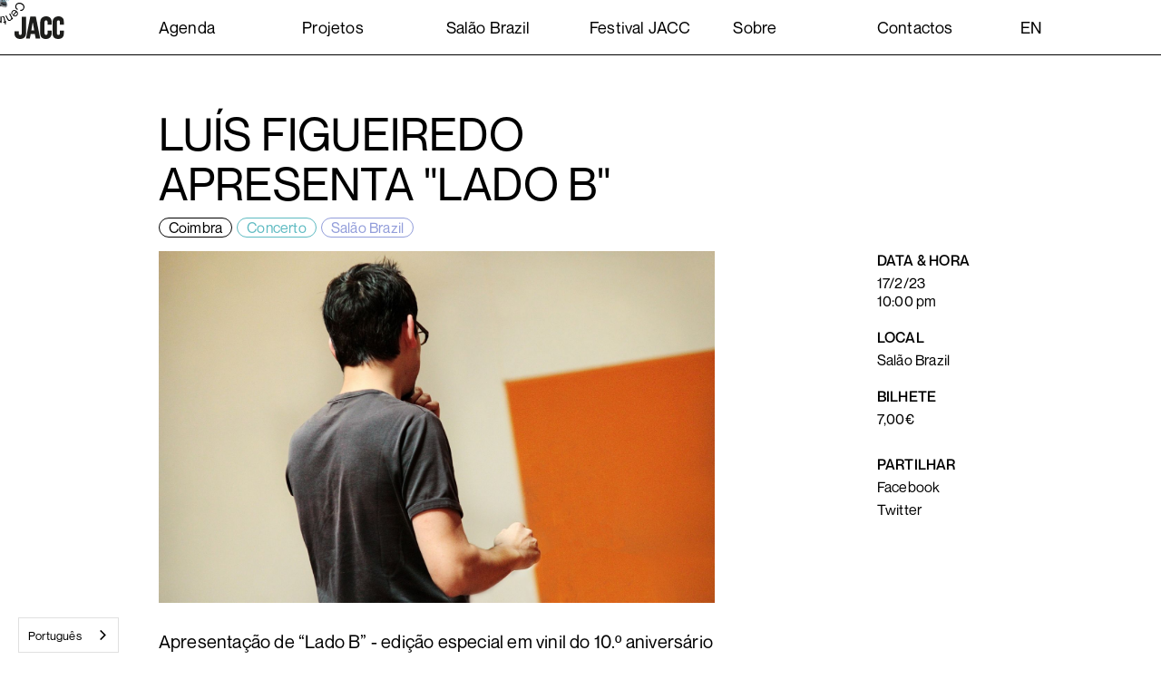

--- FILE ---
content_type: text/html
request_url: https://www.jazzaocentroclube.pt/agenda/luis-figueiredo-apresenta-lado-b
body_size: 6737
content:
<!DOCTYPE html><!-- Last Published: Wed Sep 03 2025 11:28:42 GMT+0000 (Coordinated Universal Time) --><html data-wf-domain="www.jazzaocentroclube.pt" data-wf-page="5f3a966b2bb0e53c3c0375b7" data-wf-site="5f29732c7a11aa178680b396" data-wf-collection="5f3a966b2bb0e527e20375c3" data-wf-item-slug="luis-figueiredo-apresenta-lado-b"><head><meta charset="utf-8"/><title>Luís Figueiredo apresenta &quot;Lado B&quot;</title><meta content="Luís Figueiredo apresenta &quot;Lado B&quot;" property="og:title"/><meta content="https://cdn.prod.website-files.com/5f2a9ef42b1932eb6b481d23/63c197f660660f7308512c5e_ana%20lemos%20lado%20b%20vinil.JPEG" property="og:image"/><meta content="Luís Figueiredo apresenta &quot;Lado B&quot;" property="twitter:title"/><meta content="https://cdn.prod.website-files.com/5f2a9ef42b1932eb6b481d23/63c197f660660f7308512c5e_ana%20lemos%20lado%20b%20vinil.JPEG" property="twitter:image"/><meta content="width=device-width, initial-scale=1" name="viewport"/><link href="https://cdn.prod.website-files.com/5f29732c7a11aa178680b396/css/jazzaocentroclube.webflow.shared.060dc6f14.css" rel="stylesheet" type="text/css"/><script type="text/javascript">!function(o,c){var n=c.documentElement,t=" w-mod-";n.className+=t+"js",("ontouchstart"in o||o.DocumentTouch&&c instanceof DocumentTouch)&&(n.className+=t+"touch")}(window,document);</script><link href="https://cdn.prod.website-files.com/5f29732c7a11aa178680b396/5f29849073b49bc1c6f6d449_jacc%2032.jpg" rel="shortcut icon" type="image/x-icon"/><link href="https://cdn.prod.website-files.com/5f29732c7a11aa178680b396/5f2984e02fad05c72c75a94e_jacc%20256.jpg" rel="apple-touch-icon"/><script async="" src="https://www.googletagmanager.com/gtag/js?id=UA-153082562-3"></script><script type="text/javascript">window.dataLayer = window.dataLayer || [];function gtag(){dataLayer.push(arguments);}gtag('js', new Date());gtag('config', 'UA-153082562-3', {'anonymize_ip': false});</script><style>
html, body {
  height: 100%;
  margin: 0;
}
  
/*.event-body-title{
-webkit-hyphens: auto;
-ms-hyphens: auto;
hyphens: auto;
} */

::-moz-selection {
  /* Code for Firefox */
  color: white;
  background: black;
}
::selection {
  color: white;
  background: black;
}

.cursor {
  z-index: 99999999 !important;
}
  
.item-featured-title{
 hyphens: auto;
 word-wrap: break-word
}
  
* {
  -ms-overflow-style: none;
  scrollbar-width: none;
}

*::-webkit-scrollbar {
  display: none;
}

</style>
</head><body><header id="nav" class="navbar"><nav class="main-container w-container"><ul role="list" class="nav-grid w-list-unstyled"><li id="w-node-_96804577-61f9-c8a4-88d3-44a48b78d507-8b78d504" class="navbar-item"><a href="/" class="nav-logo-link link-cursor-big w-inline-block"><img src="https://cdn.prod.website-files.com/5f29732c7a11aa178680b396/5f2a7e6d219253bf7388d95f_JACC.svg" alt="" class="nav-logo"/></a></li><li id="w-node-_96804577-61f9-c8a4-88d3-44a48b78d50a-8b78d504" class="navbar-item hide-mob"><a href="/agenda" class="navbar-link">Agenda</a></li><li id="w-node-_96804577-61f9-c8a4-88d3-44a48b78d50d-8b78d504" class="navbar-item hide-mob"><a href="/projetos" class="navbar-link">Projetos</a></li><li id="w-node-_96804577-61f9-c8a4-88d3-44a48b78d510-8b78d504" class="navbar-item hide-mob"><a href="/salao-brazil" class="navbar-link">Salão Brazil</a></li><li id="w-node-_96804577-61f9-c8a4-88d3-44a48b78d513-8b78d504" class="navbar-item hide-mob"><a href="https://jazzaocentroclube.pt/festival-jacc/2024" class="navbar-link">Festival JACC</a></li><li id="w-node-_96804577-61f9-c8a4-88d3-44a48b78d516-8b78d504" class="navbar-item hide-mob"><a href="/sobre" class="navbar-link">Sobre</a></li><li id="w-node-_96804577-61f9-c8a4-88d3-44a48b78d519-8b78d504" class="navbar-item hide-mob"><a href="/contactos" class="navbar-link">Contactos</a></li><li id="w-node-_96804577-61f9-c8a4-88d3-44a48b78d51c-8b78d504" class="navbar-item hide-mob lang"><div class="wg-element-wrapper sw13"><a data-w-id="8594459d-487c-b79c-a26d-6cecaf2c0576" href="#" class="wg-button-2 hover w-inline-block"><div class="wg-button-2-lang-wrapper"><div lang="en" class="wg-button-2-text-lang1 back-link">EN</div><div lang="pt" class="wg-button-2-text-lang2 front-link">PT</div></div></a></div><div class="wg-code w-embed"></div></li><li id="menuTrigger" data-w-id="96804577-61f9-c8a4-88d3-44a48b78d51f" class="navbar-item menu-trigger link-cursor-big w-node-_96804577-61f9-c8a4-88d3-44a48b78d51f-8b78d504"><div data-w-id="96804577-61f9-c8a4-88d3-44a48b78d520" class="line-menu"></div><div data-w-id="96804577-61f9-c8a4-88d3-44a48b78d521" class="line-menu"></div></li></ul><div data-w-id="96804577-61f9-c8a4-88d3-44a48b78d522" class="burger-menu"><div data-w-id="96804577-61f9-c8a4-88d3-44a48b78d523" class="menu-item"><a href="/agenda" class="menu-titles w-inline-block">AGENDA</a></div><div data-w-id="96804577-61f9-c8a4-88d3-44a48b78d526" class="menu-item"><a href="/projetos" class="menu-titles w-inline-block">PROjetos</a></div><div data-w-id="96804577-61f9-c8a4-88d3-44a48b78d529" class="menu-item"><a href="/salao-brazil" class="menu-titles w-inline-block">salão brazil</a></div><div data-w-id="96804577-61f9-c8a4-88d3-44a48b78d52c" class="menu-item"><a href="/festival-jacc" class="menu-titles w-inline-block">festival jacc</a></div><div data-w-id="96804577-61f9-c8a4-88d3-44a48b78d52f" class="menu-item"><a href="/sobre" class="menu-titles w-inline-block">sobre</a></div><div data-w-id="96804577-61f9-c8a4-88d3-44a48b78d532" class="menu-item"><a href="/contactos" class="menu-titles w-inline-block">contactos</a></div><div data-w-id="96804577-61f9-c8a4-88d3-44a48b78d535" class="menu-item"><div class="wg-element-wrapper sw14"><a data-w-id="4be9e3d7-c301-7105-8d09-45544c6a834a" href="#" class="wg-button-2 w-inline-block"><div class="wg-button-2-lang-wrapper"><div lang="en" class="wg-button-2-text-lang1 back-link">EN</div><div lang="pt" class="wg-button-2-text-lang2 front-link">PT</div></div></a></div></div></div><div class="moving-text-wrapper yellow"><a href="/dar-a-ouvir" class="warning link-cursor-big w-inline-block"><div class="moving-text"><div class="text-moving">OPEN CALL — &quot;DAR A OUVIR. PAISAGENS SONORAS&quot; / Apoio à produção de trabalhos na categoria &quot;instalações sonoras / esculturas sonoras” / Artistas e Investigadores Internacionais residentes na Europa /</div><div class="text-moving">OPEN CALL — &quot;DAR A OUVIR. PAISAGENS SONORAS&quot; / Apoio à produção de trabalhos na categoria &quot;instalações sonoras / esculturas sonoras” /Artistas e Investigadores Internacionais residentes na Europa / </div></div></a></div></nav></header><div class="back-grid-container"><div class="w-layout-grid back-fill-grid"><div class="border-div left-border"></div><div class="border-div"></div><div class="border-div hide-mob"></div><div class="border-div hide-mob"></div><div class="border-div hide-tab"></div><div class="border-div hide-tab"></div><div class="border-div hide-tab"></div><div class="border-div hide-tab"></div></div></div><div class="main-section"><div class="push-top"></div><div class="main-container w-container"><div class="w-layout-grid event-grid-content"><div id="w-node-_3e4cde5d-a57b-c8cf-6623-74471b86cbd3-3c0375b7" class="event-header"><h1 class="event-body-title">Luís Figueiredo apresenta &quot;Lado B&quot;</h1><div class="categories-list-wrapper w-dyn-list"><div role="list" class="categories-list w-dyn-items"><div role="listitem" class="categories-item w-dyn-item"><div style="color:hsla(43, 0.00%, 0.00%, 1.00);border-color:hsla(43, 0.00%, 0.00%, 1.00)" class="category-block">Coimbra</div></div><div role="listitem" class="categories-item w-dyn-item"><div style="color:#5dbac1;border-color:#5dbac1" class="category-block">Concerto</div></div><div role="listitem" class="categories-item w-dyn-item"><div style="color:#929dda;border-color:#929dda" class="category-block">Salão Brazil</div></div></div></div><div id="sort-catgories-button" sort-by=".category-block" class="sort-catgories"></div></div><div id="w-node-_9aadc903-9e24-9f6f-2ccc-4169ef26c417-3c0375b7" class="event-body-image"><div class="event-image-wrapper"><img alt="" src="https://cdn.prod.website-files.com/5f2a9ef42b1932eb6b481d23/63c197f660660f7308512c5e_ana%20lemos%20lado%20b%20vinil.JPEG" sizes="(max-width: 479px) 95vw, (max-width: 767px) 96vw, (max-width: 1279px) 97vw, (max-width: 1919px) 98vw, 1880.796875px" srcset="https://cdn.prod.website-files.com/5f2a9ef42b1932eb6b481d23/63c197f660660f7308512c5e_ana%20lemos%20lado%20b%20vinil-p-500.jpeg 500w, https://cdn.prod.website-files.com/5f2a9ef42b1932eb6b481d23/63c197f660660f7308512c5e_ana%20lemos%20lado%20b%20vinil-p-800.jpeg 800w, https://cdn.prod.website-files.com/5f2a9ef42b1932eb6b481d23/63c197f660660f7308512c5e_ana%20lemos%20lado%20b%20vinil-p-1080.jpeg 1080w, https://cdn.prod.website-files.com/5f2a9ef42b1932eb6b481d23/63c197f660660f7308512c5e_ana%20lemos%20lado%20b%20vinil-p-1600.jpeg 1600w, https://cdn.prod.website-files.com/5f2a9ef42b1932eb6b481d23/63c197f660660f7308512c5e_ana%20lemos%20lado%20b%20vinil.JPEG 1920w" class="image-3"/></div></div><div id="w-node-_89e1765c-bed3-1f92-cefa-23027bef8418-3c0375b7" class="event-body-info"><div class="event-info-item title">Data &amp; Hora</div><div class="event-info-item info">17/2/23</div><div class="event-info-item">10:00 pm</div><div class="event-info-item"> </div><div class="event-info-item title">Local</div><div class="event-info-item info">Salão Brazil</div><div class="event-info-item"> </div><div class="event-info-item title">bilhete</div><div class="event-info-tickets w-richtext"><p>7,00€</p></div><div class="event-info-item w-condition-invisible"> </div><a href="#" class="event-info-item title w-inline-block w-condition-invisible">Folha de Sala</a><div class="event-info-item"> </div><a href="#" class="event-info-item title w-inline-block w-condition-invisible">Comprar bilhete</a><div class="event-info-item w-condition-invisible"> </div><div class="event-info-item title">Partilhar</div><div class="share-links link-cursor-big w-embed"><a class="share-links" href="https://www.facebook.com/sharer/sharer.php?u=&t=" title="Luís Figueiredo apresenta &quot;Lado B&quot;" target="_blank" onclick="window.open('https://www.facebook.com/sharer/sharer.php?u=' + encodeURIComponent(document.URL) + '&t=' + encodeURIComponent(document.URL)); return false;">Facebook</a></div><div class="share-links link-cursor-big w-embed"><a class="share-links" href="https://twitter.com/intent/tweet?" target="_blank" title="Tweet" onclick="window.open('https://twitter.com/intent/tweet?text=Luís Figueiredo apresenta &quot;Lado B&quot;' + ':%20 ' + encodeURIComponent(document.URL)); return false;">Twitter</a></div></div><div id="w-node-_9b6ef8cc-b8b3-e387-b4cc-e279fcc093a0-3c0375b7" class="event-body w-richtext"><p>Apresentação de “Lado B” - edição especial em vinil do 10.º aniversário do álbum.</p><p>João Moreira - trompete<br/>Ricardo Toscano - saxofone<br/>Luís Figueiredo - piano e composição<br/>Mário Franco - contrabaixo<br/>Alexandre Frazão - bateria</p><p>“Lado B”:<br/>Gravado nos dias 1 e 2 de Agosto de 2012 por Pedro Coelho e Nelson Canoa nos Estúdios Canoa.<br/>Mixado por Nelson Canoa com Mário Franco e Luís Figueiredo.<br/>Masterizado por Pedro Coelho.<br/>Originalmente lançado em formato CD na Sintoma Records (2012).<br/>Remasterizado para vinil por André Tavares em 2022.</p></div></div></div><div class="push-bottom"></div></div><div class="footer"><div class="main-container w-container"><div class="w-layout-grid footer-grid"><div id="w-node-_841087d8-4991-4f2c-268b-42dbcd340b4f-ed435f6a" class="moving-text-wrapper"><div class="moving-text"><div class="text-moving"></div><div class="text-moving">23.º festival jazz ao centro - encontros internacionais de jazz de coimbra: 10 a 18 outubro 2025 / 23.º festival jazz ao centro - encontros internacionais de jazz de coimbra:  10 a 18 outubro 2025 </div></div></div><div id="w-node-_98510dd9-e884-5c59-8797-e1a0ed435f6e-ed435f6a" class="footer-div-1"><div class="footer-logo"><img src="https://cdn.prod.website-files.com/5f29732c7a11aa178680b396/5f2a7e6de56633d92a051cbd_JACC_full.svg" alt="Logo Jazz ao Centro Clube" class="footer-logo-jacc"/></div><div class="footer-disclaimer"><div class="small-text">O JACC é uma estrutura financiada pelo Município de Coimbra.</div><div class="footer-logos-container"><img src="https://cdn.prod.website-files.com/5f29732c7a11aa178680b396/6526a2c3e797f3870cd2f5d8_Camara%20Municipal%20de%20Coimbra.jpg" sizes="(max-width: 479px) 40vw, (max-width: 767px) 53vw, (max-width: 991px) 60vw, (max-width: 1919px) 32vw, 558px" srcset="https://cdn.prod.website-files.com/5f29732c7a11aa178680b396/6526a2c3e797f3870cd2f5d8_Camara%20Municipal%20de%20Coimbra-p-500.jpg 500w, https://cdn.prod.website-files.com/5f29732c7a11aa178680b396/6526a2c3e797f3870cd2f5d8_Camara%20Municipal%20de%20Coimbra-p-800.jpg 800w, https://cdn.prod.website-files.com/5f29732c7a11aa178680b396/6526a2c3e797f3870cd2f5d8_Camara%20Municipal%20de%20Coimbra-p-1080.jpg 1080w, https://cdn.prod.website-files.com/5f29732c7a11aa178680b396/6526a2c3e797f3870cd2f5d8_Camara%20Municipal%20de%20Coimbra.jpg 1191w" alt="Câmara Municipal de Coimbra" class="footer-logos"/><img src="https://cdn.prod.website-files.com/5f29732c7a11aa178680b396/6526a13cecedc048d0b2925d_WhatsApp%20Image%202023-10-11%20at%2014.19.04.jpeg" sizes="(max-width: 479px) 40vw, (max-width: 767px) 53vw, (max-width: 991px) 60vw, (max-width: 1919px) 32vw, 558px" srcset="https://cdn.prod.website-files.com/5f29732c7a11aa178680b396/6526a13cecedc048d0b2925d_WhatsApp%20Image%202023-10-11%20at%2014.19.04-p-500.jpeg 500w, https://cdn.prod.website-files.com/5f29732c7a11aa178680b396/6526a13cecedc048d0b2925d_WhatsApp%20Image%202023-10-11%20at%2014.19.04-p-800.jpeg 800w, https://cdn.prod.website-files.com/5f29732c7a11aa178680b396/6526a13cecedc048d0b2925d_WhatsApp%20Image%202023-10-11%20at%2014.19.04-p-1080.jpeg 1080w, https://cdn.prod.website-files.com/5f29732c7a11aa178680b396/6526a13cecedc048d0b2925d_WhatsApp%20Image%202023-10-11%20at%2014.19.04.jpeg 1600w" alt="República Portuguesa, Direcção Geral das Artes" class="footer-logos"/></div></div></div><div id="w-node-_98510dd9-e884-5c59-8797-e1a0ed435f70-ed435f6a" class="footer-div-2"><ul role="list" class="footer-list w-list-unstyled"><li class="footer-list-item links"><div class="footer-list-label">JACC</div><a href="https://www.facebook.com/jazzaocentro" target="_blank" class="w-inline-block"><img src="https://cdn.prod.website-files.com/5f29732c7a11aa178680b396/6526a8b81a3091090a0e1b7c_facebook.svg" loading="lazy" alt="" class="footer-social-icon"/></a><a href="https://www.instagram.com/jazzaocentro" target="_blank" class="w-inline-block"><img src="https://cdn.prod.website-files.com/5f29732c7a11aa178680b396/6526a8b72bd83a63a1f292aa_instagram.svg" loading="lazy" alt="" class="footer-social-icon"/></a></li><li class="footer-list-item links"><div class="footer-list-label">Festival JACC</div><a href="https://www.facebook.com/FestivalJazzaoCentro" target="_blank" class="w-inline-block"><img src="https://cdn.prod.website-files.com/5f29732c7a11aa178680b396/6526a8b81a3091090a0e1b7c_facebook.svg" loading="lazy" width="24" alt="" class="footer-social-icon"/></a><a href="https://www.instagram.com/festivaljazzaocentro" target="_blank" class="w-inline-block"><img src="https://cdn.prod.website-files.com/5f29732c7a11aa178680b396/6526a8b72bd83a63a1f292aa_instagram.svg" loading="lazy" alt="" class="footer-social-icon"/></a></li><li class="footer-list-item links"><div class="footer-list-label">Salão Brazil</div><a href="https://www.facebook.com/Salaobrazil" target="_blank" class="w-inline-block"><img src="https://cdn.prod.website-files.com/5f29732c7a11aa178680b396/6526a8b81a3091090a0e1b7c_facebook.svg" loading="lazy" alt="" class="footer-social-icon"/></a><a href="https://www.instagram.com/salao_brazil" target="_blank" class="w-inline-block"><img src="https://cdn.prod.website-files.com/5f29732c7a11aa178680b396/6526a8b72bd83a63a1f292aa_instagram.svg" loading="lazy" alt="" class="footer-social-icon"/></a></li><li class="footer-list-item"><a href="/newsletter" class="basic-link footer-link">Subscrever Newsletter</a></li><li class="footer-list-item"><a href="/torne-se-socio" class="basic-link link-cursor-big">Torne-se Sócio</a></li></ul></div><div id="w-node-_98510dd9-e884-5c59-8797-e1a0ed435f82-ed435f6a" class="footer-div-4"><ul role="list" class="footer-list w-list-unstyled"><li class="footer-list-item hide">Política de Privacidade &amp; Cookies</li><li class="footer-list-item">© <span id="get_year" class="get_year">X</span> JACC<br/>Todos os direitos reservados</li><li class="footer-list-item"><br/></li></ul><div class="html-embed w-embed w-script"><script>
  var d = new Date();
  var y = d.getFullYear();
  document.getElementById("get_year").innerHTML = y;
</script></div></div><div id="w-node-_98510dd9-e884-5c59-8797-e1a0ed435f8c-ed435f6a" class="footer-div-5"><ul role="list" class="footer-list w-list-unstyled"><li class="footer-list-item"><a href="https://divisa.pt/" target="_blank" class="basic-link footer-link">Crafted by Divisa.</a></li></ul></div></div></div></div><div id="cursor-rotate" class="cursor-rotate"><img src="https://cdn.prod.website-files.com/5f29732c7a11aa178680b396/5f5b63f22db492860d176301_jacc-mouse%202.svg" loading="lazy" alt="" class="jacc-rotate"/></div><div class="cursor"><img src="https://cdn.prod.website-files.com/5f29732c7a11aa178680b396/5f898a1da4271c734a54d9ad_speaker.png" loading="eager" alt="" class="cursor-emoji"/><img src="https://cdn.prod.website-files.com/5f29732c7a11aa178680b396/5f5b525c51e81e26d8c9292a_pointer.png" loading="lazy" alt="" class="pointer-emoji"/></div><script src="https://d3e54v103j8qbb.cloudfront.net/js/jquery-3.5.1.min.dc5e7f18c8.js?site=5f29732c7a11aa178680b396" type="text/javascript" integrity="sha256-9/aliU8dGd2tb6OSsuzixeV4y/faTqgFtohetphbbj0=" crossorigin="anonymous"></script><script src="https://cdn.prod.website-files.com/5f29732c7a11aa178680b396/js/webflow.schunk.36b8fb49256177c8.js" type="text/javascript"></script><script src="https://cdn.prod.website-files.com/5f29732c7a11aa178680b396/js/webflow.schunk.3375fc382ab5460c.js" type="text/javascript"></script><script src="https://cdn.prod.website-files.com/5f29732c7a11aa178680b396/js/webflow.9964b7d5.3814df23bc3f492c.js" type="text/javascript"></script><script>
  var menu_button = document.getElementById("menuTrigger");
  var menu_opened = false;

   menu_button.onclick = function () {
    if (!menu_opened) {
      document.body.style.overflow = "hidden";
      menu_opened = true;
    } else if(menu_opened){
      document.body.style.overflow = "auto";
      menu_opened = false;
    }
  };
</script>

<script src="https://cdnjs.cloudflare.com/ajax/libs/jquery/3.3.1/jquery.min.js"></script>
<script src="https://cdn.jsdelivr.net/gh/thelevicole/cce@1.1.3/dist/cce.js"></script>
<script>
  (function ($) {
    "use strict";
    $(".cursor").cursorElement({
      offsetX: -30,
      offsetY: -30,
      preserveCursor: false,
    });
     $(".cursor-rotate").cursorElement({
      offsetX: -30,
      offsetY: -30,
      preserveCursor: false,
    });
  })(jQuery);
</script>


<script>
(function() {
if(/Android|webOS|iPhone|iPad|iPod|BlackBerry|IEMobile|Opera Mini/i.test(navigator.userAgent)){
  $(".cursor-rotate").remove();
  $(".cursor").remove();
}
})();
</script>
<script>
console.log("Hello Sherlock. 🕵️‍♂️ \nCongratulations, you found our secret badge!🎖 \nNow that you became an inspector,\nyou can find more at: www.divisa.pt 🍿\nWe hope you enjoy your quest. Bye! 👋");
</script>


<script
  type="text/javascript"
  src="https://cdn.weglot.com/weglot.min.js"
></script>
<script>
  // init Weglot
  Weglot.initialize({
    api_key: "wg_447ec910238108b263c0881fce5bcd970",
  });

  // on Weglot init
  Weglot.on("initialized", () => {
    // get the current active language
    const currentLang = Weglot.getCurrentLang();
    // call the updateHoverLinks function
    updateSW13HoverLinks(currentLang);
    updateSW14HoverLinks(currentLang);
    setTimeout(updateFilterTags, 100);
  });

  // for each of the .wg-element-wrapper language links
  document
    .querySelectorAll(".wg-element-wrapper.sw13 [lang]")
    .forEach((link) => {
      // add a click event listener
      link.addEventListener("click", function (e) {
        // prevent default
        e.preventDefault();
        // switch to the current active language
        Weglot.switchTo(this.getAttribute("lang"));
        // call the updateHoverLinks function
        updateSW13HoverLinks(this.getAttribute("lang"));
        updateSW14HoverLinks(this.getAttribute("lang"));
        setTimeout(updateFilterTags, 100);
      });
    });
  document
    .querySelectorAll(".wg-element-wrapper.sw14 [lang]")
    .forEach((link) => {
      // add a click event listener
      link.addEventListener("click", function (e) {
        // prevent default
        e.preventDefault();
        // switch to the current active language
        Weglot.switchTo(this.getAttribute("lang"));
        // call the updateHoverLinks function
        updateSW13HoverLinks(this.getAttribute("lang"));
        updateSW14HoverLinks(this.getAttribute("lang"));
        setTimeout(updateFilterTags, 100);
      });
    });

  function updateFilterTags() {
    var all_tags_lang = document.getElementsByClassName("filter-tag");
    for (let i = 0; i < all_tags_lang.length; i++) {
      all_tags_lang[i].setAttribute("filter-by", all_tags_lang[i].textContent);
    }
    console.log(all_tags_lang);
  }

  // updateHoverLinks function
  function updateSW13HoverLinks(currentLang) {
    // get the back-link
    const $backLink = document.querySelector(
      ".wg-element-wrapper.sw13 .back-link"
    );
    // get the wrapper element
    const $wrapper = $backLink.closest(".wg-element-wrapper");
    // if the current active language link exists
    // &
    // it is not currently set as the front link
    if (
      $wrapper.querySelector("[lang=" + currentLang + "]") &&
      $wrapper.querySelector("[lang=" + currentLang + "]") !==
        $wrapper.querySelector(".front-link")
    ) {
      // get the currently displayed link
      const $frontLink = $wrapper.querySelector(".front-link");
      // get the back link's classes
      const backLnkClassesArr = $backLink.className.split(" ");
      // get the currently displayed front link's classes
      const frntLnkClassesArr = $frontLink.className.split(" ");
      // swap the classes of both the front link & back link
      // effectively setting the current active langiage link as the displayed front link
      // & the other link as the back link
      [...backLnkClassesArr].forEach((className) => {
        $backLink.classList.remove(className);
        $frontLink.classList.add(className);
      });
      [...frntLnkClassesArr].forEach((className) => {
        $backLink.classList.add(className);
        $frontLink.classList.remove(className);
      });
      // remove the attribute style from the currently displayed link
      // this removes a previously set display:none on the previous back link
      // which is now the displayed front link after the switch of classes
      $wrapper.querySelector(".front-link").removeAttribute("style");
    }
  }

  // updateHoverLinks function
  function updateSW14HoverLinks(currentLang) {
    // get the back-link
    const $backLink = document.querySelector(
      ".wg-element-wrapper.sw14 .back-link"
    );
    // get the wrapper element
    const $wrapper = $backLink.closest(".wg-element-wrapper");
    // if the current active language link exists
    // &
    // it is not currently set as the front link
    if (
      $wrapper.querySelector("[lang=" + currentLang + "]") &&
      $wrapper.querySelector("[lang=" + currentLang + "]") !==
        $wrapper.querySelector(".front-link")
    ) {
      // get the currently displayed link
      const $frontLink = $wrapper.querySelector(".front-link");
      // get the back link's classes
      const backLnkClassesArr = $backLink.className.split(" ");
      // get the currently displayed front link's classes
      const frntLnkClassesArr = $frontLink.className.split(" ");
      // swap the classes of both the front link & back link
      // effectively setting the current active langiage link as the displayed front link
      // & the other link as the back link
      [...backLnkClassesArr].forEach((className) => {
        $backLink.classList.remove(className);
        $frontLink.classList.add(className);
      });
      [...frntLnkClassesArr].forEach((className) => {
        $backLink.classList.add(className);
        $frontLink.classList.remove(className);
      });
      // remove the attribute style from the currently displayed link
      // this removes a previously set display:none on the previous back link
      // which is now the displayed front link after the switch of classes
      $wrapper.querySelector(".front-link").removeAttribute("style");
    }
  }
</script>
<script src="https://cdn.finsweet.com/files/cmslibrary-v1.6.js"></script>

<script>

var sortButton = document.getElementById('sort-catgories-button');

(function() {
  var categoriesTags = new FsLibrary('.categories-list')

  categoriesTags.sort({
    sortTrigger: '.sort-catgories',
    sortReverse: false,
    animation: {
      duration: 0,
    }
  })
  sortButton.click();
})();
</script></body></html>

--- FILE ---
content_type: text/css
request_url: https://cdn.prod.website-files.com/5f29732c7a11aa178680b396/css/jazzaocentroclube.webflow.shared.060dc6f14.css
body_size: 22956
content:
html {
  -webkit-text-size-adjust: 100%;
  -ms-text-size-adjust: 100%;
  font-family: sans-serif;
}

body {
  margin: 0;
}

article, aside, details, figcaption, figure, footer, header, hgroup, main, menu, nav, section, summary {
  display: block;
}

audio, canvas, progress, video {
  vertical-align: baseline;
  display: inline-block;
}

audio:not([controls]) {
  height: 0;
  display: none;
}

[hidden], template {
  display: none;
}

a {
  background-color: #0000;
}

a:active, a:hover {
  outline: 0;
}

abbr[title] {
  border-bottom: 1px dotted;
}

b, strong {
  font-weight: bold;
}

dfn {
  font-style: italic;
}

h1 {
  margin: .67em 0;
  font-size: 2em;
}

mark {
  color: #000;
  background: #ff0;
}

small {
  font-size: 80%;
}

sub, sup {
  vertical-align: baseline;
  font-size: 75%;
  line-height: 0;
  position: relative;
}

sup {
  top: -.5em;
}

sub {
  bottom: -.25em;
}

img {
  border: 0;
}

svg:not(:root) {
  overflow: hidden;
}

hr {
  box-sizing: content-box;
  height: 0;
}

pre {
  overflow: auto;
}

code, kbd, pre, samp {
  font-family: monospace;
  font-size: 1em;
}

button, input, optgroup, select, textarea {
  color: inherit;
  font: inherit;
  margin: 0;
}

button {
  overflow: visible;
}

button, select {
  text-transform: none;
}

button, html input[type="button"], input[type="reset"] {
  -webkit-appearance: button;
  cursor: pointer;
}

button[disabled], html input[disabled] {
  cursor: default;
}

button::-moz-focus-inner, input::-moz-focus-inner {
  border: 0;
  padding: 0;
}

input {
  line-height: normal;
}

input[type="checkbox"], input[type="radio"] {
  box-sizing: border-box;
  padding: 0;
}

input[type="number"]::-webkit-inner-spin-button, input[type="number"]::-webkit-outer-spin-button {
  height: auto;
}

input[type="search"] {
  -webkit-appearance: none;
}

input[type="search"]::-webkit-search-cancel-button, input[type="search"]::-webkit-search-decoration {
  -webkit-appearance: none;
}

legend {
  border: 0;
  padding: 0;
}

textarea {
  overflow: auto;
}

optgroup {
  font-weight: bold;
}

table {
  border-collapse: collapse;
  border-spacing: 0;
}

td, th {
  padding: 0;
}

@font-face {
  font-family: webflow-icons;
  src: url("[data-uri]") format("truetype");
  font-weight: normal;
  font-style: normal;
}

[class^="w-icon-"], [class*=" w-icon-"] {
  speak: none;
  font-variant: normal;
  text-transform: none;
  -webkit-font-smoothing: antialiased;
  -moz-osx-font-smoothing: grayscale;
  font-style: normal;
  font-weight: normal;
  line-height: 1;
  font-family: webflow-icons !important;
}

.w-icon-slider-right:before {
  content: "";
}

.w-icon-slider-left:before {
  content: "";
}

.w-icon-nav-menu:before {
  content: "";
}

.w-icon-arrow-down:before, .w-icon-dropdown-toggle:before {
  content: "";
}

.w-icon-file-upload-remove:before {
  content: "";
}

.w-icon-file-upload-icon:before {
  content: "";
}

* {
  box-sizing: border-box;
}

html {
  height: 100%;
}

body {
  color: #333;
  background-color: #fff;
  min-height: 100%;
  margin: 0;
  font-family: Arial, sans-serif;
  font-size: 14px;
  line-height: 20px;
}

img {
  vertical-align: middle;
  max-width: 100%;
  display: inline-block;
}

html.w-mod-touch * {
  background-attachment: scroll !important;
}

.w-block {
  display: block;
}

.w-inline-block {
  max-width: 100%;
  display: inline-block;
}

.w-clearfix:before, .w-clearfix:after {
  content: " ";
  grid-area: 1 / 1 / 2 / 2;
  display: table;
}

.w-clearfix:after {
  clear: both;
}

.w-hidden {
  display: none;
}

.w-button {
  color: #fff;
  line-height: inherit;
  cursor: pointer;
  background-color: #3898ec;
  border: 0;
  border-radius: 0;
  padding: 9px 15px;
  text-decoration: none;
  display: inline-block;
}

input.w-button {
  -webkit-appearance: button;
}

html[data-w-dynpage] [data-w-cloak] {
  color: #0000 !important;
}

.w-code-block {
  margin: unset;
}

pre.w-code-block code {
  all: inherit;
}

.w-optimization {
  display: contents;
}

.w-webflow-badge, .w-webflow-badge > img {
  box-sizing: unset;
  width: unset;
  height: unset;
  max-height: unset;
  max-width: unset;
  min-height: unset;
  min-width: unset;
  margin: unset;
  padding: unset;
  float: unset;
  clear: unset;
  border: unset;
  border-radius: unset;
  background: unset;
  background-image: unset;
  background-position: unset;
  background-size: unset;
  background-repeat: unset;
  background-origin: unset;
  background-clip: unset;
  background-attachment: unset;
  background-color: unset;
  box-shadow: unset;
  transform: unset;
  direction: unset;
  font-family: unset;
  font-weight: unset;
  color: unset;
  font-size: unset;
  line-height: unset;
  font-style: unset;
  font-variant: unset;
  text-align: unset;
  letter-spacing: unset;
  -webkit-text-decoration: unset;
  text-decoration: unset;
  text-indent: unset;
  text-transform: unset;
  list-style-type: unset;
  text-shadow: unset;
  vertical-align: unset;
  cursor: unset;
  white-space: unset;
  word-break: unset;
  word-spacing: unset;
  word-wrap: unset;
  transition: unset;
}

.w-webflow-badge {
  white-space: nowrap;
  cursor: pointer;
  box-shadow: 0 0 0 1px #0000001a, 0 1px 3px #0000001a;
  visibility: visible !important;
  opacity: 1 !important;
  z-index: 2147483647 !important;
  color: #aaadb0 !important;
  overflow: unset !important;
  background-color: #fff !important;
  border-radius: 3px !important;
  width: auto !important;
  height: auto !important;
  margin: 0 !important;
  padding: 6px !important;
  font-size: 12px !important;
  line-height: 14px !important;
  text-decoration: none !important;
  display: inline-block !important;
  position: fixed !important;
  inset: auto 12px 12px auto !important;
  transform: none !important;
}

.w-webflow-badge > img {
  position: unset;
  visibility: unset !important;
  opacity: 1 !important;
  vertical-align: middle !important;
  display: inline-block !important;
}

h1, h2, h3, h4, h5, h6 {
  margin-bottom: 10px;
  font-weight: bold;
}

h1 {
  margin-top: 20px;
  font-size: 38px;
  line-height: 44px;
}

h2 {
  margin-top: 20px;
  font-size: 32px;
  line-height: 36px;
}

h3 {
  margin-top: 20px;
  font-size: 24px;
  line-height: 30px;
}

h4 {
  margin-top: 10px;
  font-size: 18px;
  line-height: 24px;
}

h5 {
  margin-top: 10px;
  font-size: 14px;
  line-height: 20px;
}

h6 {
  margin-top: 10px;
  font-size: 12px;
  line-height: 18px;
}

p {
  margin-top: 0;
  margin-bottom: 10px;
}

blockquote {
  border-left: 5px solid #e2e2e2;
  margin: 0 0 10px;
  padding: 10px 20px;
  font-size: 18px;
  line-height: 22px;
}

figure {
  margin: 0 0 10px;
}

figcaption {
  text-align: center;
  margin-top: 5px;
}

ul, ol {
  margin-top: 0;
  margin-bottom: 10px;
  padding-left: 40px;
}

.w-list-unstyled {
  padding-left: 0;
  list-style: none;
}

.w-embed:before, .w-embed:after {
  content: " ";
  grid-area: 1 / 1 / 2 / 2;
  display: table;
}

.w-embed:after {
  clear: both;
}

.w-video {
  width: 100%;
  padding: 0;
  position: relative;
}

.w-video iframe, .w-video object, .w-video embed {
  border: none;
  width: 100%;
  height: 100%;
  position: absolute;
  top: 0;
  left: 0;
}

fieldset {
  border: 0;
  margin: 0;
  padding: 0;
}

button, [type="button"], [type="reset"] {
  cursor: pointer;
  -webkit-appearance: button;
  border: 0;
}

.w-form {
  margin: 0 0 15px;
}

.w-form-done {
  text-align: center;
  background-color: #ddd;
  padding: 20px;
  display: none;
}

.w-form-fail {
  background-color: #ffdede;
  margin-top: 10px;
  padding: 10px;
  display: none;
}

label {
  margin-bottom: 5px;
  font-weight: bold;
  display: block;
}

.w-input, .w-select {
  color: #333;
  vertical-align: middle;
  background-color: #fff;
  border: 1px solid #ccc;
  width: 100%;
  height: 38px;
  margin-bottom: 10px;
  padding: 8px 12px;
  font-size: 14px;
  line-height: 1.42857;
  display: block;
}

.w-input::placeholder, .w-select::placeholder {
  color: #999;
}

.w-input:focus, .w-select:focus {
  border-color: #3898ec;
  outline: 0;
}

.w-input[disabled], .w-select[disabled], .w-input[readonly], .w-select[readonly], fieldset[disabled] .w-input, fieldset[disabled] .w-select {
  cursor: not-allowed;
}

.w-input[disabled]:not(.w-input-disabled), .w-select[disabled]:not(.w-input-disabled), .w-input[readonly], .w-select[readonly], fieldset[disabled]:not(.w-input-disabled) .w-input, fieldset[disabled]:not(.w-input-disabled) .w-select {
  background-color: #eee;
}

textarea.w-input, textarea.w-select {
  height: auto;
}

.w-select {
  background-color: #f3f3f3;
}

.w-select[multiple] {
  height: auto;
}

.w-form-label {
  cursor: pointer;
  margin-bottom: 0;
  font-weight: normal;
  display: inline-block;
}

.w-radio {
  margin-bottom: 5px;
  padding-left: 20px;
  display: block;
}

.w-radio:before, .w-radio:after {
  content: " ";
  grid-area: 1 / 1 / 2 / 2;
  display: table;
}

.w-radio:after {
  clear: both;
}

.w-radio-input {
  float: left;
  margin: 3px 0 0 -20px;
  line-height: normal;
}

.w-file-upload {
  margin-bottom: 10px;
  display: block;
}

.w-file-upload-input {
  opacity: 0;
  z-index: -100;
  width: .1px;
  height: .1px;
  position: absolute;
  overflow: hidden;
}

.w-file-upload-default, .w-file-upload-uploading, .w-file-upload-success {
  color: #333;
  display: inline-block;
}

.w-file-upload-error {
  margin-top: 10px;
  display: block;
}

.w-file-upload-default.w-hidden, .w-file-upload-uploading.w-hidden, .w-file-upload-error.w-hidden, .w-file-upload-success.w-hidden {
  display: none;
}

.w-file-upload-uploading-btn {
  cursor: pointer;
  background-color: #fafafa;
  border: 1px solid #ccc;
  margin: 0;
  padding: 8px 12px;
  font-size: 14px;
  font-weight: normal;
  display: flex;
}

.w-file-upload-file {
  background-color: #fafafa;
  border: 1px solid #ccc;
  flex-grow: 1;
  justify-content: space-between;
  margin: 0;
  padding: 8px 9px 8px 11px;
  display: flex;
}

.w-file-upload-file-name {
  font-size: 14px;
  font-weight: normal;
  display: block;
}

.w-file-remove-link {
  cursor: pointer;
  width: auto;
  height: auto;
  margin-top: 3px;
  margin-left: 10px;
  padding: 3px;
  display: block;
}

.w-icon-file-upload-remove {
  margin: auto;
  font-size: 10px;
}

.w-file-upload-error-msg {
  color: #ea384c;
  padding: 2px 0;
  display: inline-block;
}

.w-file-upload-info {
  padding: 0 12px;
  line-height: 38px;
  display: inline-block;
}

.w-file-upload-label {
  cursor: pointer;
  background-color: #fafafa;
  border: 1px solid #ccc;
  margin: 0;
  padding: 8px 12px;
  font-size: 14px;
  font-weight: normal;
  display: inline-block;
}

.w-icon-file-upload-icon, .w-icon-file-upload-uploading {
  width: 20px;
  margin-right: 8px;
  display: inline-block;
}

.w-icon-file-upload-uploading {
  height: 20px;
}

.w-container {
  max-width: 940px;
  margin-left: auto;
  margin-right: auto;
}

.w-container:before, .w-container:after {
  content: " ";
  grid-area: 1 / 1 / 2 / 2;
  display: table;
}

.w-container:after {
  clear: both;
}

.w-container .w-row {
  margin-left: -10px;
  margin-right: -10px;
}

.w-row:before, .w-row:after {
  content: " ";
  grid-area: 1 / 1 / 2 / 2;
  display: table;
}

.w-row:after {
  clear: both;
}

.w-row .w-row {
  margin-left: 0;
  margin-right: 0;
}

.w-col {
  float: left;
  width: 100%;
  min-height: 1px;
  padding-left: 10px;
  padding-right: 10px;
  position: relative;
}

.w-col .w-col {
  padding-left: 0;
  padding-right: 0;
}

.w-col-1 {
  width: 8.33333%;
}

.w-col-2 {
  width: 16.6667%;
}

.w-col-3 {
  width: 25%;
}

.w-col-4 {
  width: 33.3333%;
}

.w-col-5 {
  width: 41.6667%;
}

.w-col-6 {
  width: 50%;
}

.w-col-7 {
  width: 58.3333%;
}

.w-col-8 {
  width: 66.6667%;
}

.w-col-9 {
  width: 75%;
}

.w-col-10 {
  width: 83.3333%;
}

.w-col-11 {
  width: 91.6667%;
}

.w-col-12 {
  width: 100%;
}

.w-hidden-main {
  display: none !important;
}

@media screen and (max-width: 991px) {
  .w-container {
    max-width: 728px;
  }

  .w-hidden-main {
    display: inherit !important;
  }

  .w-hidden-medium {
    display: none !important;
  }

  .w-col-medium-1 {
    width: 8.33333%;
  }

  .w-col-medium-2 {
    width: 16.6667%;
  }

  .w-col-medium-3 {
    width: 25%;
  }

  .w-col-medium-4 {
    width: 33.3333%;
  }

  .w-col-medium-5 {
    width: 41.6667%;
  }

  .w-col-medium-6 {
    width: 50%;
  }

  .w-col-medium-7 {
    width: 58.3333%;
  }

  .w-col-medium-8 {
    width: 66.6667%;
  }

  .w-col-medium-9 {
    width: 75%;
  }

  .w-col-medium-10 {
    width: 83.3333%;
  }

  .w-col-medium-11 {
    width: 91.6667%;
  }

  .w-col-medium-12 {
    width: 100%;
  }

  .w-col-stack {
    width: 100%;
    left: auto;
    right: auto;
  }
}

@media screen and (max-width: 767px) {
  .w-hidden-main, .w-hidden-medium {
    display: inherit !important;
  }

  .w-hidden-small {
    display: none !important;
  }

  .w-row, .w-container .w-row {
    margin-left: 0;
    margin-right: 0;
  }

  .w-col {
    width: 100%;
    left: auto;
    right: auto;
  }

  .w-col-small-1 {
    width: 8.33333%;
  }

  .w-col-small-2 {
    width: 16.6667%;
  }

  .w-col-small-3 {
    width: 25%;
  }

  .w-col-small-4 {
    width: 33.3333%;
  }

  .w-col-small-5 {
    width: 41.6667%;
  }

  .w-col-small-6 {
    width: 50%;
  }

  .w-col-small-7 {
    width: 58.3333%;
  }

  .w-col-small-8 {
    width: 66.6667%;
  }

  .w-col-small-9 {
    width: 75%;
  }

  .w-col-small-10 {
    width: 83.3333%;
  }

  .w-col-small-11 {
    width: 91.6667%;
  }

  .w-col-small-12 {
    width: 100%;
  }
}

@media screen and (max-width: 479px) {
  .w-container {
    max-width: none;
  }

  .w-hidden-main, .w-hidden-medium, .w-hidden-small {
    display: inherit !important;
  }

  .w-hidden-tiny {
    display: none !important;
  }

  .w-col {
    width: 100%;
  }

  .w-col-tiny-1 {
    width: 8.33333%;
  }

  .w-col-tiny-2 {
    width: 16.6667%;
  }

  .w-col-tiny-3 {
    width: 25%;
  }

  .w-col-tiny-4 {
    width: 33.3333%;
  }

  .w-col-tiny-5 {
    width: 41.6667%;
  }

  .w-col-tiny-6 {
    width: 50%;
  }

  .w-col-tiny-7 {
    width: 58.3333%;
  }

  .w-col-tiny-8 {
    width: 66.6667%;
  }

  .w-col-tiny-9 {
    width: 75%;
  }

  .w-col-tiny-10 {
    width: 83.3333%;
  }

  .w-col-tiny-11 {
    width: 91.6667%;
  }

  .w-col-tiny-12 {
    width: 100%;
  }
}

.w-widget {
  position: relative;
}

.w-widget-map {
  width: 100%;
  height: 400px;
}

.w-widget-map label {
  width: auto;
  display: inline;
}

.w-widget-map img {
  max-width: inherit;
}

.w-widget-map .gm-style-iw {
  text-align: center;
}

.w-widget-map .gm-style-iw > button {
  display: none !important;
}

.w-widget-twitter {
  overflow: hidden;
}

.w-widget-twitter-count-shim {
  vertical-align: top;
  text-align: center;
  background: #fff;
  border: 1px solid #758696;
  border-radius: 3px;
  width: 28px;
  height: 20px;
  display: inline-block;
  position: relative;
}

.w-widget-twitter-count-shim * {
  pointer-events: none;
  -webkit-user-select: none;
  user-select: none;
}

.w-widget-twitter-count-shim .w-widget-twitter-count-inner {
  text-align: center;
  color: #999;
  font-family: serif;
  font-size: 15px;
  line-height: 12px;
  position: relative;
}

.w-widget-twitter-count-shim .w-widget-twitter-count-clear {
  display: block;
  position: relative;
}

.w-widget-twitter-count-shim.w--large {
  width: 36px;
  height: 28px;
}

.w-widget-twitter-count-shim.w--large .w-widget-twitter-count-inner {
  font-size: 18px;
  line-height: 18px;
}

.w-widget-twitter-count-shim:not(.w--vertical) {
  margin-left: 5px;
  margin-right: 8px;
}

.w-widget-twitter-count-shim:not(.w--vertical).w--large {
  margin-left: 6px;
}

.w-widget-twitter-count-shim:not(.w--vertical):before, .w-widget-twitter-count-shim:not(.w--vertical):after {
  content: " ";
  pointer-events: none;
  border: solid #0000;
  width: 0;
  height: 0;
  position: absolute;
  top: 50%;
  left: 0;
}

.w-widget-twitter-count-shim:not(.w--vertical):before {
  border-width: 4px;
  border-color: #75869600 #5d6c7b #75869600 #75869600;
  margin-top: -4px;
  margin-left: -9px;
}

.w-widget-twitter-count-shim:not(.w--vertical).w--large:before {
  border-width: 5px;
  margin-top: -5px;
  margin-left: -10px;
}

.w-widget-twitter-count-shim:not(.w--vertical):after {
  border-width: 4px;
  border-color: #fff0 #fff #fff0 #fff0;
  margin-top: -4px;
  margin-left: -8px;
}

.w-widget-twitter-count-shim:not(.w--vertical).w--large:after {
  border-width: 5px;
  margin-top: -5px;
  margin-left: -9px;
}

.w-widget-twitter-count-shim.w--vertical {
  width: 61px;
  height: 33px;
  margin-bottom: 8px;
}

.w-widget-twitter-count-shim.w--vertical:before, .w-widget-twitter-count-shim.w--vertical:after {
  content: " ";
  pointer-events: none;
  border: solid #0000;
  width: 0;
  height: 0;
  position: absolute;
  top: 100%;
  left: 50%;
}

.w-widget-twitter-count-shim.w--vertical:before {
  border-width: 5px;
  border-color: #5d6c7b #75869600 #75869600;
  margin-left: -5px;
}

.w-widget-twitter-count-shim.w--vertical:after {
  border-width: 4px;
  border-color: #fff #fff0 #fff0;
  margin-left: -4px;
}

.w-widget-twitter-count-shim.w--vertical .w-widget-twitter-count-inner {
  font-size: 18px;
  line-height: 22px;
}

.w-widget-twitter-count-shim.w--vertical.w--large {
  width: 76px;
}

.w-background-video {
  color: #fff;
  height: 500px;
  position: relative;
  overflow: hidden;
}

.w-background-video > video {
  object-fit: cover;
  z-index: -100;
  background-position: 50%;
  background-size: cover;
  width: 100%;
  height: 100%;
  margin: auto;
  position: absolute;
  inset: -100%;
}

.w-background-video > video::-webkit-media-controls-start-playback-button {
  -webkit-appearance: none;
  display: none !important;
}

.w-background-video--control {
  background-color: #0000;
  padding: 0;
  position: absolute;
  bottom: 1em;
  right: 1em;
}

.w-background-video--control > [hidden] {
  display: none !important;
}

.w-slider {
  text-align: center;
  clear: both;
  -webkit-tap-highlight-color: #0000;
  tap-highlight-color: #0000;
  background: #ddd;
  height: 300px;
  position: relative;
}

.w-slider-mask {
  z-index: 1;
  white-space: nowrap;
  height: 100%;
  display: block;
  position: relative;
  left: 0;
  right: 0;
  overflow: hidden;
}

.w-slide {
  vertical-align: top;
  white-space: normal;
  text-align: left;
  width: 100%;
  height: 100%;
  display: inline-block;
  position: relative;
}

.w-slider-nav {
  z-index: 2;
  text-align: center;
  -webkit-tap-highlight-color: #0000;
  tap-highlight-color: #0000;
  height: 40px;
  margin: auto;
  padding-top: 10px;
  position: absolute;
  inset: auto 0 0;
}

.w-slider-nav.w-round > div {
  border-radius: 100%;
}

.w-slider-nav.w-num > div {
  font-size: inherit;
  line-height: inherit;
  width: auto;
  height: auto;
  padding: .2em .5em;
}

.w-slider-nav.w-shadow > div {
  box-shadow: 0 0 3px #3336;
}

.w-slider-nav-invert {
  color: #fff;
}

.w-slider-nav-invert > div {
  background-color: #2226;
}

.w-slider-nav-invert > div.w-active {
  background-color: #222;
}

.w-slider-dot {
  cursor: pointer;
  background-color: #fff6;
  width: 1em;
  height: 1em;
  margin: 0 3px .5em;
  transition: background-color .1s, color .1s;
  display: inline-block;
  position: relative;
}

.w-slider-dot.w-active {
  background-color: #fff;
}

.w-slider-dot:focus {
  outline: none;
  box-shadow: 0 0 0 2px #fff;
}

.w-slider-dot:focus.w-active {
  box-shadow: none;
}

.w-slider-arrow-left, .w-slider-arrow-right {
  cursor: pointer;
  color: #fff;
  -webkit-tap-highlight-color: #0000;
  tap-highlight-color: #0000;
  -webkit-user-select: none;
  user-select: none;
  width: 80px;
  margin: auto;
  font-size: 40px;
  position: absolute;
  inset: 0;
  overflow: hidden;
}

.w-slider-arrow-left [class^="w-icon-"], .w-slider-arrow-right [class^="w-icon-"], .w-slider-arrow-left [class*=" w-icon-"], .w-slider-arrow-right [class*=" w-icon-"] {
  position: absolute;
}

.w-slider-arrow-left:focus, .w-slider-arrow-right:focus {
  outline: 0;
}

.w-slider-arrow-left {
  z-index: 3;
  right: auto;
}

.w-slider-arrow-right {
  z-index: 4;
  left: auto;
}

.w-icon-slider-left, .w-icon-slider-right {
  width: 1em;
  height: 1em;
  margin: auto;
  inset: 0;
}

.w-slider-aria-label {
  clip: rect(0 0 0 0);
  border: 0;
  width: 1px;
  height: 1px;
  margin: -1px;
  padding: 0;
  position: absolute;
  overflow: hidden;
}

.w-slider-force-show {
  display: block !important;
}

.w-dropdown {
  text-align: left;
  z-index: 900;
  margin-left: auto;
  margin-right: auto;
  display: inline-block;
  position: relative;
}

.w-dropdown-btn, .w-dropdown-toggle, .w-dropdown-link {
  vertical-align: top;
  color: #222;
  text-align: left;
  white-space: nowrap;
  margin-left: auto;
  margin-right: auto;
  padding: 20px;
  text-decoration: none;
  position: relative;
}

.w-dropdown-toggle {
  -webkit-user-select: none;
  user-select: none;
  cursor: pointer;
  padding-right: 40px;
  display: inline-block;
}

.w-dropdown-toggle:focus {
  outline: 0;
}

.w-icon-dropdown-toggle {
  width: 1em;
  height: 1em;
  margin: auto 20px auto auto;
  position: absolute;
  top: 0;
  bottom: 0;
  right: 0;
}

.w-dropdown-list {
  background: #ddd;
  min-width: 100%;
  display: none;
  position: absolute;
}

.w-dropdown-list.w--open {
  display: block;
}

.w-dropdown-link {
  color: #222;
  padding: 10px 20px;
  display: block;
}

.w-dropdown-link.w--current {
  color: #0082f3;
}

.w-dropdown-link:focus {
  outline: 0;
}

@media screen and (max-width: 767px) {
  .w-nav-brand {
    padding-left: 10px;
  }
}

.w-lightbox-backdrop {
  cursor: auto;
  letter-spacing: normal;
  text-indent: 0;
  text-shadow: none;
  text-transform: none;
  visibility: visible;
  white-space: normal;
  word-break: normal;
  word-spacing: normal;
  word-wrap: normal;
  color: #fff;
  text-align: center;
  z-index: 2000;
  opacity: 0;
  -webkit-user-select: none;
  -moz-user-select: none;
  -webkit-tap-highlight-color: transparent;
  background: #000000e6;
  outline: 0;
  font-family: Helvetica Neue, Helvetica, Ubuntu, Segoe UI, Verdana, sans-serif;
  font-size: 17px;
  font-style: normal;
  font-weight: 300;
  line-height: 1.2;
  list-style: disc;
  position: fixed;
  inset: 0;
  -webkit-transform: translate(0);
}

.w-lightbox-backdrop, .w-lightbox-container {
  -webkit-overflow-scrolling: touch;
  height: 100%;
  overflow: auto;
}

.w-lightbox-content {
  height: 100vh;
  position: relative;
  overflow: hidden;
}

.w-lightbox-view {
  opacity: 0;
  width: 100vw;
  height: 100vh;
  position: absolute;
}

.w-lightbox-view:before {
  content: "";
  height: 100vh;
}

.w-lightbox-group, .w-lightbox-group .w-lightbox-view, .w-lightbox-group .w-lightbox-view:before {
  height: 86vh;
}

.w-lightbox-frame, .w-lightbox-view:before {
  vertical-align: middle;
  display: inline-block;
}

.w-lightbox-figure {
  margin: 0;
  position: relative;
}

.w-lightbox-group .w-lightbox-figure {
  cursor: pointer;
}

.w-lightbox-img {
  width: auto;
  max-width: none;
  height: auto;
}

.w-lightbox-image {
  float: none;
  max-width: 100vw;
  max-height: 100vh;
  display: block;
}

.w-lightbox-group .w-lightbox-image {
  max-height: 86vh;
}

.w-lightbox-caption {
  text-align: left;
  text-overflow: ellipsis;
  white-space: nowrap;
  background: #0006;
  padding: .5em 1em;
  position: absolute;
  bottom: 0;
  left: 0;
  right: 0;
  overflow: hidden;
}

.w-lightbox-embed {
  width: 100%;
  height: 100%;
  position: absolute;
  inset: 0;
}

.w-lightbox-control {
  cursor: pointer;
  background-position: center;
  background-repeat: no-repeat;
  background-size: 24px;
  width: 4em;
  transition: all .3s;
  position: absolute;
  top: 0;
}

.w-lightbox-left {
  background-image: url("[data-uri]");
  display: none;
  bottom: 0;
  left: 0;
}

.w-lightbox-right {
  background-image: url("[data-uri]");
  display: none;
  bottom: 0;
  right: 0;
}

.w-lightbox-close {
  background-image: url("[data-uri]");
  background-size: 18px;
  height: 2.6em;
  right: 0;
}

.w-lightbox-strip {
  white-space: nowrap;
  padding: 0 1vh;
  line-height: 0;
  position: absolute;
  bottom: 0;
  left: 0;
  right: 0;
  overflow: auto hidden;
}

.w-lightbox-item {
  box-sizing: content-box;
  cursor: pointer;
  width: 10vh;
  padding: 2vh 1vh;
  display: inline-block;
  -webkit-transform: translate3d(0, 0, 0);
}

.w-lightbox-active {
  opacity: .3;
}

.w-lightbox-thumbnail {
  background: #222;
  height: 10vh;
  position: relative;
  overflow: hidden;
}

.w-lightbox-thumbnail-image {
  position: absolute;
  top: 0;
  left: 0;
}

.w-lightbox-thumbnail .w-lightbox-tall {
  width: 100%;
  top: 50%;
  transform: translate(0, -50%);
}

.w-lightbox-thumbnail .w-lightbox-wide {
  height: 100%;
  left: 50%;
  transform: translate(-50%);
}

.w-lightbox-spinner {
  box-sizing: border-box;
  border: 5px solid #0006;
  border-radius: 50%;
  width: 40px;
  height: 40px;
  margin-top: -20px;
  margin-left: -20px;
  animation: .8s linear infinite spin;
  position: absolute;
  top: 50%;
  left: 50%;
}

.w-lightbox-spinner:after {
  content: "";
  border: 3px solid #0000;
  border-bottom-color: #fff;
  border-radius: 50%;
  position: absolute;
  inset: -4px;
}

.w-lightbox-hide {
  display: none;
}

.w-lightbox-noscroll {
  overflow: hidden;
}

@media (min-width: 768px) {
  .w-lightbox-content {
    height: 96vh;
    margin-top: 2vh;
  }

  .w-lightbox-view, .w-lightbox-view:before {
    height: 96vh;
  }

  .w-lightbox-group, .w-lightbox-group .w-lightbox-view, .w-lightbox-group .w-lightbox-view:before {
    height: 84vh;
  }

  .w-lightbox-image {
    max-width: 96vw;
    max-height: 96vh;
  }

  .w-lightbox-group .w-lightbox-image {
    max-width: 82.3vw;
    max-height: 84vh;
  }

  .w-lightbox-left, .w-lightbox-right {
    opacity: .5;
    display: block;
  }

  .w-lightbox-close {
    opacity: .8;
  }

  .w-lightbox-control:hover {
    opacity: 1;
  }
}

.w-lightbox-inactive, .w-lightbox-inactive:hover {
  opacity: 0;
}

.w-richtext:before, .w-richtext:after {
  content: " ";
  grid-area: 1 / 1 / 2 / 2;
  display: table;
}

.w-richtext:after {
  clear: both;
}

.w-richtext[contenteditable="true"]:before, .w-richtext[contenteditable="true"]:after {
  white-space: initial;
}

.w-richtext ol, .w-richtext ul {
  overflow: hidden;
}

.w-richtext .w-richtext-figure-selected.w-richtext-figure-type-video div:after, .w-richtext .w-richtext-figure-selected[data-rt-type="video"] div:after, .w-richtext .w-richtext-figure-selected.w-richtext-figure-type-image div, .w-richtext .w-richtext-figure-selected[data-rt-type="image"] div {
  outline: 2px solid #2895f7;
}

.w-richtext figure.w-richtext-figure-type-video > div:after, .w-richtext figure[data-rt-type="video"] > div:after {
  content: "";
  display: none;
  position: absolute;
  inset: 0;
}

.w-richtext figure {
  max-width: 60%;
  position: relative;
}

.w-richtext figure > div:before {
  cursor: default !important;
}

.w-richtext figure img {
  width: 100%;
}

.w-richtext figure figcaption.w-richtext-figcaption-placeholder {
  opacity: .6;
}

.w-richtext figure div {
  color: #0000;
  font-size: 0;
}

.w-richtext figure.w-richtext-figure-type-image, .w-richtext figure[data-rt-type="image"] {
  display: table;
}

.w-richtext figure.w-richtext-figure-type-image > div, .w-richtext figure[data-rt-type="image"] > div {
  display: inline-block;
}

.w-richtext figure.w-richtext-figure-type-image > figcaption, .w-richtext figure[data-rt-type="image"] > figcaption {
  caption-side: bottom;
  display: table-caption;
}

.w-richtext figure.w-richtext-figure-type-video, .w-richtext figure[data-rt-type="video"] {
  width: 60%;
  height: 0;
}

.w-richtext figure.w-richtext-figure-type-video iframe, .w-richtext figure[data-rt-type="video"] iframe {
  width: 100%;
  height: 100%;
  position: absolute;
  top: 0;
  left: 0;
}

.w-richtext figure.w-richtext-figure-type-video > div, .w-richtext figure[data-rt-type="video"] > div {
  width: 100%;
}

.w-richtext figure.w-richtext-align-center {
  clear: both;
  margin-left: auto;
  margin-right: auto;
}

.w-richtext figure.w-richtext-align-center.w-richtext-figure-type-image > div, .w-richtext figure.w-richtext-align-center[data-rt-type="image"] > div {
  max-width: 100%;
}

.w-richtext figure.w-richtext-align-normal {
  clear: both;
}

.w-richtext figure.w-richtext-align-fullwidth {
  text-align: center;
  clear: both;
  width: 100%;
  max-width: 100%;
  margin-left: auto;
  margin-right: auto;
  display: block;
}

.w-richtext figure.w-richtext-align-fullwidth > div {
  padding-bottom: inherit;
  display: inline-block;
}

.w-richtext figure.w-richtext-align-fullwidth > figcaption {
  display: block;
}

.w-richtext figure.w-richtext-align-floatleft {
  float: left;
  clear: none;
  margin-right: 15px;
}

.w-richtext figure.w-richtext-align-floatright {
  float: right;
  clear: none;
  margin-left: 15px;
}

.w-nav {
  z-index: 1000;
  background: #ddd;
  position: relative;
}

.w-nav:before, .w-nav:after {
  content: " ";
  grid-area: 1 / 1 / 2 / 2;
  display: table;
}

.w-nav:after {
  clear: both;
}

.w-nav-brand {
  float: left;
  color: #333;
  text-decoration: none;
  position: relative;
}

.w-nav-link {
  vertical-align: top;
  color: #222;
  text-align: left;
  margin-left: auto;
  margin-right: auto;
  padding: 20px;
  text-decoration: none;
  display: inline-block;
  position: relative;
}

.w-nav-link.w--current {
  color: #0082f3;
}

.w-nav-menu {
  float: right;
  position: relative;
}

[data-nav-menu-open] {
  text-align: center;
  background: #c8c8c8;
  min-width: 200px;
  position: absolute;
  top: 100%;
  left: 0;
  right: 0;
  overflow: visible;
  display: block !important;
}

.w--nav-link-open {
  display: block;
  position: relative;
}

.w-nav-overlay {
  width: 100%;
  display: none;
  position: absolute;
  top: 100%;
  left: 0;
  right: 0;
  overflow: hidden;
}

.w-nav-overlay [data-nav-menu-open] {
  top: 0;
}

.w-nav[data-animation="over-left"] .w-nav-overlay {
  width: auto;
}

.w-nav[data-animation="over-left"] .w-nav-overlay, .w-nav[data-animation="over-left"] [data-nav-menu-open] {
  z-index: 1;
  top: 0;
  right: auto;
}

.w-nav[data-animation="over-right"] .w-nav-overlay {
  width: auto;
}

.w-nav[data-animation="over-right"] .w-nav-overlay, .w-nav[data-animation="over-right"] [data-nav-menu-open] {
  z-index: 1;
  top: 0;
  left: auto;
}

.w-nav-button {
  float: right;
  cursor: pointer;
  -webkit-tap-highlight-color: #0000;
  tap-highlight-color: #0000;
  -webkit-user-select: none;
  user-select: none;
  padding: 18px;
  font-size: 24px;
  display: none;
  position: relative;
}

.w-nav-button:focus {
  outline: 0;
}

.w-nav-button.w--open {
  color: #fff;
  background-color: #c8c8c8;
}

.w-nav[data-collapse="all"] .w-nav-menu {
  display: none;
}

.w-nav[data-collapse="all"] .w-nav-button, .w--nav-dropdown-open, .w--nav-dropdown-toggle-open {
  display: block;
}

.w--nav-dropdown-list-open {
  position: static;
}

@media screen and (max-width: 991px) {
  .w-nav[data-collapse="medium"] .w-nav-menu {
    display: none;
  }

  .w-nav[data-collapse="medium"] .w-nav-button {
    display: block;
  }
}

@media screen and (max-width: 767px) {
  .w-nav[data-collapse="small"] .w-nav-menu {
    display: none;
  }

  .w-nav[data-collapse="small"] .w-nav-button {
    display: block;
  }

  .w-nav-brand {
    padding-left: 10px;
  }
}

@media screen and (max-width: 479px) {
  .w-nav[data-collapse="tiny"] .w-nav-menu {
    display: none;
  }

  .w-nav[data-collapse="tiny"] .w-nav-button {
    display: block;
  }
}

.w-tabs {
  position: relative;
}

.w-tabs:before, .w-tabs:after {
  content: " ";
  grid-area: 1 / 1 / 2 / 2;
  display: table;
}

.w-tabs:after {
  clear: both;
}

.w-tab-menu {
  position: relative;
}

.w-tab-link {
  vertical-align: top;
  text-align: left;
  cursor: pointer;
  color: #222;
  background-color: #ddd;
  padding: 9px 30px;
  text-decoration: none;
  display: inline-block;
  position: relative;
}

.w-tab-link.w--current {
  background-color: #c8c8c8;
}

.w-tab-link:focus {
  outline: 0;
}

.w-tab-content {
  display: block;
  position: relative;
  overflow: hidden;
}

.w-tab-pane {
  display: none;
  position: relative;
}

.w--tab-active {
  display: block;
}

@media screen and (max-width: 479px) {
  .w-tab-link {
    display: block;
  }
}

.w-ix-emptyfix:after {
  content: "";
}

@keyframes spin {
  0% {
    transform: rotate(0);
  }

  100% {
    transform: rotate(360deg);
  }
}

.w-dyn-empty {
  background-color: #ddd;
  padding: 10px;
}

.w-dyn-hide, .w-dyn-bind-empty, .w-condition-invisible {
  display: none !important;
}

.wf-layout-layout {
  display: grid;
}

@font-face {
  font-family: Neue Montreal;
  src: url("https://cdn.prod.website-files.com/5f29732c7a11aa178680b396/5f297ed0caf3244a1e5fd68e_NeueMontreal-Light.otf") format("opentype");
  font-weight: 300;
  font-style: normal;
  font-display: auto;
}

@font-face {
  font-family: Neue Montreal;
  src: url("https://cdn.prod.website-files.com/5f29732c7a11aa178680b396/5f297ed01dfedcb66d148f3c_NeueMontreal-Regular.otf") format("opentype");
  font-weight: 400;
  font-style: normal;
  font-display: auto;
}

@font-face {
  font-family: Neue Montreal;
  src: url("https://cdn.prod.website-files.com/5f29732c7a11aa178680b396/5f297ed04f45acd0b15405d2_NeueMontreal-Bold.otf") format("opentype");
  font-weight: 700;
  font-style: normal;
  font-display: auto;
}

@font-face {
  font-family: Neue Montreal;
  src: url("https://cdn.prod.website-files.com/5f29732c7a11aa178680b396/5f3c43158f5b52268cf10635_NeueMontreal-Medium.otf") format("opentype");
  font-weight: 500;
  font-style: normal;
  font-display: auto;
}

.w-layout-grid {
  grid-row-gap: 16px;
  grid-column-gap: 16px;
  grid-template-rows: auto auto;
  grid-template-columns: 1fr 1fr;
  grid-auto-columns: 1fr;
  display: grid;
}

.w-checkbox {
  margin-bottom: 5px;
  padding-left: 20px;
  display: block;
}

.w-checkbox:before {
  content: " ";
  grid-area: 1 / 1 / 2 / 2;
  display: table;
}

.w-checkbox:after {
  content: " ";
  clear: both;
  grid-area: 1 / 1 / 2 / 2;
  display: table;
}

.w-checkbox-input {
  float: left;
  margin: 4px 0 0 -20px;
  line-height: normal;
}

.w-checkbox-input--inputType-custom {
  border: 1px solid #ccc;
  border-radius: 2px;
  width: 12px;
  height: 12px;
}

.w-checkbox-input--inputType-custom.w--redirected-checked {
  background-color: #3898ec;
  background-image: url("https://d3e54v103j8qbb.cloudfront.net/static/custom-checkbox-checkmark.589d534424.svg");
  background-position: 50%;
  background-repeat: no-repeat;
  background-size: cover;
  border-color: #3898ec;
}

.w-checkbox-input--inputType-custom.w--redirected-focus {
  box-shadow: 0 0 3px 1px #3898ec;
}

body {
  color: #000;
  letter-spacing: .2px;
  font-family: Neue Montreal, sans-serif;
  font-size: 1.375rem;
  line-height: 1.25;
}

h1 {
  margin-top: 20px;
  margin-bottom: 10px;
  font-family: Neue Montreal, sans-serif;
  font-size: 3.125rem;
  font-weight: 400;
  line-height: 1.1;
}

h2 {
  margin-top: 20px;
  margin-bottom: 10px;
  font-size: 2.5rem;
  font-weight: 400;
  line-height: 1.1;
}

h3 {
  margin-top: 20px;
  margin-bottom: 10px;
  font-size: 1.875rem;
  font-weight: 400;
  line-height: 1.1;
}

h4 {
  margin-top: 10px;
  margin-bottom: 10px;
  font-size: 1.5rem;
  font-weight: 400;
  line-height: 1.2;
}

p {
  margin-bottom: 10px;
  font-size: 1.25rem;
  line-height: 1.25;
}

a {
  text-decoration: underline;
}

blockquote {
  border: 0 solid #000;
  margin-bottom: 10px;
  padding: 10px 20px;
  font-size: 1.5rem;
  font-weight: 500;
  line-height: 1.2;
}

.nav-grid {
  grid-column-gap: 0px;
  grid-row-gap: 0px;
  grid-template-rows: auto;
  grid-template-columns: 1fr 1fr 1fr 1fr 1fr 1fr 1fr 1fr;
  grid-auto-columns: max-content;
  grid-auto-flow: column;
  align-items: center;
  width: 99%;
  height: 60px;
  margin: 0;
  padding: 0;
  font-size: 1.125rem;
  list-style-type: none;
  display: grid;
}

.nav-logo {
  object-fit: contain;
  object-position: 0% 50%;
  width: auto;
  height: 25px;
}

.navbar-link {
  color: #000;
  font-size: 1.125rem;
  text-decoration: none;
  display: inline-block;
}

.navbar-link:hover, .navbar-link.w--current {
  border: 1px solid #000;
  border-radius: 50%;
  margin-left: -11px;
  padding: 5px 10px;
}

.navbar {
  z-index: 99;
  background-color: #fff;
  border-bottom: 1px solid #000;
  width: 100%;
  position: fixed;
  top: 0;
}

.main-container {
  flex-direction: column;
  justify-content: flex-start;
  align-items: center;
  max-width: 1920px;
  height: 100%;
  display: flex;
  position: relative;
}

.border-div {
  border-right: 1px solid #000;
  width: 100%;
  height: 100%;
}

.border-div.left-border {
  border-left: 1px solid #000;
}

.main-grid-content {
  z-index: 1;
  grid-column-gap: 0px;
  grid-row-gap: 0px;
  grid-template: "."
                 "." 60px
                 "."
                 "." 60px
                 / 1fr 1fr 1fr 1fr 1fr 1fr 1fr 1fr;
  width: 99%;
  height: 100%;
}

.footer-grid {
  grid-column-gap: 0px;
  grid-row-gap: 0px;
  background-color: #fff;
  grid-template-rows: 60px 190px;
  grid-template-columns: 1fr 1fr 1fr 1fr 1fr 1fr 1fr 1fr;
  width: 99%;
  height: 100%;
  position: static;
  inset: auto 0% 0%;
}

.footer-list {
  margin-bottom: 0;
  padding-left: 0;
  font-size: 1rem;
}

.footer-list-item {
  padding-bottom: 5px;
  font-size: 1rem;
  font-weight: 400;
}

.footer-list-item.hide {
  display: none;
}

.footer-list-item.links {
  grid-column-gap: 1rem;
  grid-row-gap: 1rem;
  align-items: center;
  display: flex;
}

.jacc-full-logo {
  width: 50%;
  max-width: 100px;
}

.featured-news {
  border-bottom: 1px solid #000;
  margin-left: 10px;
  margin-right: 10px;
  padding-top: 40px;
}

.item-featured-date {
  margin-top: 5px;
  font-size: 1.125rem;
}

.item-featured-date.home {
  font-size: 1.4rem;
}

.news-featured-img {
  object-fit: cover;
  width: 100%;
  height: 175px;
}

.item-featured-title {
  text-transform: none;
  white-space: pre-line;
  margin-top: 5px;
  margin-bottom: 5px;
  font-size: 1.9rem;
  line-height: 1;
}

.bottom-line {
  background-color: #000;
  height: 1px;
  margin-top: 40px;
}

.bottom-line.salao-brazil {
  align-self: stretch;
  margin-top: 10px;
}

.jacc-presentation {
  background-color: #fff;
  border-bottom: 1px solid #000;
  border-right: 1px solid #000;
  flex-direction: column;
  grid-template-rows: auto;
  grid-template-columns: 1fr;
  grid-auto-columns: 1fr;
  justify-content: center;
  align-items: center;
  display: flex;
  position: relative;
}

.h1-presentation {
  z-index: 1;
  margin: 100px 70px;
  line-height: 1.1;
}

.featured-events {
  height: 100vh;
  min-height: 890px;
  max-height: 1080px;
  margin-top: -60px;
  margin-bottom: -60px;
  padding: 70px 10px;
  overflow: hidden;
}

.category-block {
  text-align: center;
  white-space: nowrap;
  background-color: #fff;
  border: 1px solid #000;
  border-radius: 20px;
  margin-bottom: 5px;
  margin-right: 5px;
  padding: 0 10px;
  font-size: 1rem;
}

.category-block.filter-tag {
  cursor: pointer;
}

.category-block.filter-tag:hover, .category-block.filter-tag.fltr-active {
  color: #fff;
  background-color: #000;
  border-color: #fff;
}

.category-block.filter-tag.link-cursor-big {
  cursor: none;
}

.categories-list {
  flex-wrap: wrap;
  display: flex;
}

.categories-list.news-body-list {
  margin-bottom: 10px;
  margin-left: 10px;
  margin-right: 10px;
}

.categories-list-wrapper {
  margin-top: 5px;
}

.categories-list-wrapper.no-margin {
  margin-top: 0;
}

.news-item {
  flex-direction: column;
  align-items: flex-start;
}

.basic-link-block {
  color: #000;
  text-decoration: none;
}

.news-grid-content {
  z-index: 1;
  grid-column-gap: 0px;
  grid-row-gap: 0px;
  grid-template: "."
                 "."
                 "."
                 "."
                 "." 60px
                 / 1fr 1fr 1fr 1fr 1fr 1fr 1fr 1fr;
  width: 99%;
  height: 100%;
}

.news-body {
  background-color: #fff;
  border-bottom: 1px solid #000;
  border-right: 1px solid #000;
  padding: 10px;
}

.news-body-tilte {
  margin-top: 60px;
  margin-left: 10px;
  margin-right: 10px;
}

.navbar-item {
  margin-left: 10px;
}

.navbar-item.hide-mob.lang {
  margin-left: 0;
}

.navbar-item.menu-trigger {
  display: none;
}

.news-body-date {
  font-size: 1.125rem;
  display: block;
}

.black-line {
  z-index: 1;
  background-color: #000;
  height: 1px;
  margin-left: 10px;
  margin-right: 10px;
}

.empty-state {
  background-color: #0000;
  padding: 0;
  font-size: 1.25rem;
}

.empty-state._10-padding {
  padding: 10px;
}

.moving-text-wrapper {
  z-index: 11;
  background-color: #fff;
  border: 1px solid #000;
  align-items: center;
  padding-top: 10px;
  padding-bottom: 10px;
  display: flex;
  overflow: hidden;
}

.moving-text-wrapper.yellow {
  background-color: #ffe344;
  border-bottom-style: none;
  display: none;
}

.text-moving {
  text-transform: uppercase;
  flex: none;
  padding-left: 10px;
  display: block;
}

.event-grid-content {
  z-index: 0;
  grid-column-gap: 0px;
  grid-row-gap: 0px;
  grid-template: "."
                 "."
                 "."
                 "."
                 "." 60px
                 / 1fr 1fr 1fr 1fr 1fr 1fr 1fr 1fr;
  width: 99%;
}

.event-header {
  margin-top: 40px;
  margin-left: 10px;
  margin-right: 10px;
}

.event-body-image {
  margin-top: 10px;
  margin-left: 10px;
  margin-right: 10px;
}

.event-body-info {
  max-width: 100%;
  padding: 10px;
  overflow: hidden;
}

.event-info-item {
  color: #000;
  font-size: 1rem;
  text-decoration: none;
}

.event-info-item.title {
  text-transform: uppercase;
  font-weight: 500;
  text-decoration: none;
}

.event-info-item.info {
  margin-top: 5px;
}

.event-info-item.info.autor {
  cursor: none;
}

.event-body {
  background-color: #fff;
  border-bottom: 1px solid #000;
  margin-right: 1px;
  padding: 30px 10px 10px;
}

.event-body h1 {
  font-size: 1.25rem;
  font-weight: 500;
}

.event-body-title {
  text-transform: uppercase;
}

.projects-wrapper {
  border-left: 1px solid #000;
  border-right: 1px solid #000;
  flex-direction: column;
  width: 99%;
}

.project-item {
  background-color: #fff;
  flex-direction: row;
  align-items: center;
  width: 100%;
  position: relative;
}

.project-item.hide-proj {
  display: none;
}

.project-title {
  text-transform: uppercase;
  width: 100%;
  padding-top: 20px;
  padding-bottom: 20px;
  padding-left: 75px;
  font-size: 4.375rem;
  position: relative;
}

.project-header {
  color: #000;
  cursor: none;
  border-bottom: 1px solid #000;
  width: 100%;
  text-decoration: none;
}

.project-header.sej:hover {
  color: #fff;
  background-image: url("https://cdn.prod.website-files.com/5f29732c7a11aa178680b396/5f80941667e812fc1abd241c_sejacc2.jpg");
  background-position: 50%;
  background-size: cover;
}

.project-header.jazzpt:hover {
  color: #fff;
  background-image: url("https://cdn.prod.website-files.com/5f29732c7a11aa178680b396/5f2acaa0e8fae47a86794a1e_outubro%202017.jpg");
  background-position: 50%;
  background-size: cover;
}

.project-header.jaccrecords:hover {
  color: #fff;
  background-image: url("https://cdn.prod.website-files.com/5f29732c7a11aa178680b396/5f3a6daddc915b1a74cca231_M%C2%A0rio%20Delgado_Lokomotiv_200ut_JaC17_cred.%20Jo%D6%B6o%20Duarte.jpg");
  background-position: 50% 70%;
  background-size: cover;
}

.project-header.xjazz:hover {
  color: #fff;
  background-image: url("https://cdn.prod.website-files.com/5f29732c7a11aa178680b396/5f80a05a6709d37a9ef49adc_xjazz_1.jpg");
  background-position: 50% 36%;
  background-size: cover;
}

.project-header.sonsdacidade:hover {
  color: #fff;
  background-image: url("https://cdn.prod.website-files.com/5f29732c7a11aa178680b396/5f80a9b249f44a0db7c21cfd_sons_4.jpg");
  background-position: 50%;
  background-size: cover;
}

.project-header.amadorajazz {
  margin-bottom: -1px;
}

.project-header.amadorajazz:hover {
  color: #fff;
  background-image: url("https://cdn.prod.website-files.com/5f29732c7a11aa178680b396/5f356adbcc461e6be35a33f2_LA_plus_PM_cred.%20Jo%D6%B6o%20Duarte_JACC.jpg");
  background-position: 50% 100%;
  background-size: cover;
}

.sub-projects {
  align-items: center;
  width: 100%;
  overflow: hidden;
}

.sub-project-header {
  color: #000;
  cursor: none;
  border-bottom: 1px solid #000;
  width: 100%;
  padding-top: 10px;
  padding-bottom: 10px;
  padding-left: 110px;
  font-size: 2.5rem;
  text-decoration: none;
  position: relative;
}

.sub-project-header:hover {
  color: #fff;
  background-color: #000;
}

.sub-projects-grid-content {
  z-index: 0;
  grid-column-gap: 0px;
  grid-row-gap: 0px;
  border-bottom: 1px solid #000;
  grid-template: "."
                 "."
                 / 1fr 1fr 1fr 1fr 1fr 1fr 1fr 1fr;
  width: 100%;
  height: 100%;
  position: relative;
}

.sub-projects-image {
  border-bottom: 1px solid #000;
  width: 100%;
  height: 500px;
}

.sub-projects-image.amadorajazz {
  margin-top: 1px;
}

.sub-projects-body {
  flex-direction: column;
  margin: 30px 10px 20px;
  display: flex;
}

.sub-project-item.no-bot-border {
  border-bottom-width: 0;
}

.sub-project-body {
  position: relative;
  overflow: hidden;
}

.captions {
  font-size: .875rem;
}

.captions.about {
  padding: 10px;
}

.captions.about.hide {
  display: none;
}

.captions.entrada {
  padding-left: 25px;
}

.sub-projects-grid-content-outros {
  z-index: 0;
  grid-column-gap: 0px;
  grid-row-gap: 0px;
  border-bottom: 1px solid #000;
  grid-template: "."
                 "."
                 "."
                 / 1fr 1fr 1fr 1fr 1fr 1fr 1fr 1fr;
  width: 100%;
  position: relative;
}

.images-outros-1 {
  object-fit: cover;
  background-image: url("https://cdn.prod.website-files.com/5f29732c7a11aa178680b396/5f3574648cbc187ce7807fd0_Jazz%20%E2%80%9A%20Fixe_Cred.%20Jo%D6%B6o%20Duarte.jpg");
  background-position: 0%;
  background-size: cover;
  min-height: 300px;
  margin: 50px 10px;
}

.images-outros-2 {
  object-fit: cover;
  background-image: url("https://cdn.prod.website-files.com/5f29732c7a11aa178680b396/5f3574606760b0fabeb9706e_Jazz%20%E2%80%9A%20Fixe_Cria%E2%80%A1%C3%86o%20Pr%C2%A2pria%20SEJACC.jpg");
  background-position: 50%;
  background-size: cover;
  min-height: 300px;
  margin: 50px 10px;
}

.images-outros-3 {
  object-fit: cover;
  background-image: url("https://cdn.prod.website-files.com/5f29732c7a11aa178680b396/5f8418be7c0a79df1f2c4135_Perder%20o%20Cha%CC%83o.jpg");
  background-position: 50%;
  background-size: cover;
  min-height: 300px;
  margin: 50px 10px;
}

.black-line-projects-outros {
  z-index: 1;
  background-color: #000;
  height: 1px;
  margin-left: 10px;
  margin-right: 10px;
}

.outros-info {
  background-color: #fff;
  margin-right: 1px;
  padding: 50px 10px 20px;
}

.title-outros {
  margin-top: 0;
}

.images-outros-4 {
  object-fit: cover;
  background-image: url("https://cdn.prod.website-files.com/5f29732c7a11aa178680b396/5f8418d7a3dd5f0f8a5cae5d_Boca%20de%20Ince%CC%82ndio%203.jpg");
  background-position: 0%;
  background-size: cover;
  min-height: 300px;
  margin: 50px 10px;
}

.images-outros-1-copy {
  object-fit: cover;
  background-image: url("https://cdn.prod.website-files.com/5f29732c7a11aa178680b396/5f8418d718b73e7423ff33bf_Boca%20de%20Ince%CC%82ndio.jpg");
  background-position: 0%;
  background-size: cover;
  min-height: 300px;
  margin: 50px 10px;
}

.basic-link {
  color: #000;
  text-decoration: none;
}

.basic-link.footer-link {
  cursor: none;
}

.arrow-projects {
  margin-left: 10px;
  position: absolute;
  left: 0;
}

.arrow-sub-projects {
  margin-left: 75px;
  position: absolute;
  left: 0;
}

.project-body {
  width: 100%;
  position: relative;
  overflow: hidden;
}

.projects-grid-content {
  z-index: 0;
  grid-column-gap: 0px;
  grid-row-gap: 0px;
  border-bottom: 1px solid #000;
  grid-template: "."
                 "."
                 / 1fr 1fr 1fr 1fr 1fr 1fr 1fr 1fr;
  width: 100%;
  height: 100%;
  position: relative;
}

.projects-grid-content.no-bot-border {
  border-bottom-width: 0;
}

.projects-grid-content.sejacc {
  grid-template-rows: auto;
}

.salao-brazil-grid-content {
  z-index: 0;
  grid-column-gap: 0px;
  grid-row-gap: 0px;
  grid-template: "."
                 "." 60px
                 "."
                 "."
                 "."
                 "."
                 "." 60px
                 / 1fr 1fr 1fr 1fr 1fr 1fr 1fr 1fr;
  width: 99%;
}

.salao-brazil-slider {
  border-left: 1px solid #000;
  border-right: 1px solid #000;
  width: 100%;
  height: 60vh;
}

.slide-nav {
  display: none;
}

.slide {
  background-image: url("https://cdn.prod.website-files.com/5f29732c7a11aa178680b396/5f3698fd3683d874deed991e_The%20Parkinsons_dezembro%202017_2.png");
  background-position: 50%;
  background-size: cover;
}

.salao-brazil-description {
  background-color: #fff;
  border-bottom: 1px solid #000;
  margin-right: 1px;
  padding: 40px 10px 20px;
}

.salao-brazil-description.image {
  padding-top: 10px;
  padding-bottom: 10px;
}

.salao-brazil-description.reduce-paddings {
  flex-direction: column;
  align-items: flex-start;
  padding-top: 40px;
  padding-bottom: 20px;
  display: flex;
}

.salao-brazil-description.reduce-paddings.hide {
  display: none;
}

.salao-brazil-presentation {
  margin-top: 0;
  margin-bottom: 0;
  line-height: 1.2;
}

.info-gerais-salao-brazil {
  text-transform: uppercase;
  margin-top: 0;
}

.text-salao-brazil {
  margin-bottom: 0;
}

.festival-jacc-grid-content {
  z-index: 0;
  grid-column-gap: 0px;
  grid-row-gap: 0px;
  grid-template: "." 1fr
  / 1fr 1fr 1fr 1fr 1fr 1fr 1fr 1fr;
  width: 99%;
}

.festival-jacc-slider {
  z-index: -1;
  background-color: #0000;
  width: 100%;
  height: 100%;
  min-height: 70vh;
  padding: 10px;
  position: relative;
}

.festival-jacc-description {
  background-color: #fff;
  border-left: 1px solid #000;
  border-right: 1px solid #000;
  flex-direction: column;
  padding: 20px 10px 10px;
  display: flex;
}

.festival-jacc-presentation {
  margin-top: 0;
  margin-bottom: 30px;
}

.slide-5 {
  background-image: url("https://cdn.prod.website-files.com/5f29732c7a11aa178680b396/5f3a6dad0a7129b30bb861b2_Andre%20Fernandes_Joao%20Mortagua_19out_Jac18_Cred.%20Joao%20Duarte.jpg");
  background-position: 0%;
  background-size: cover;
}

.slide-6 {
  background-image: url("https://cdn.prod.website-files.com/5f29732c7a11aa178680b396/5f3a6dadb340ee7a28b3ec44_Carlos%20Barretto_Lokomotiv_20out_JaC18_cred.%20Jo%D6%B6o%20Duarte.jpg");
  background-position: 0%;
  background-size: cover;
}

.slide-7 {
  background-image: url("https://cdn.prod.website-files.com/5f29732c7a11aa178680b396/5f3a6dae39ae74c4bbf1bd65_Pedro%20Sousa_Gabriel%20Ferrandini_18out_JaC18_cred.%20Joao%20Duarte.jpg");
  background-position: 50%;
  background-size: cover;
}

.slide-8 {
  background-image: url("https://cdn.prod.website-files.com/5f29732c7a11aa178680b396/5f3a6daf4d04ca11797ee877_Festival%20Jazz%20ao%20Centro%202017_Jazz%20na%20Filarm%C2%A2nica_Miranda%20do%20Corvo_cred.%20Jo%D6%B6o%20Duarte.png");
  background-position: 20%;
  background-size: cover;
}

.slide-9 {
  background-image: url("https://cdn.prod.website-files.com/5f29732c7a11aa178680b396/5f3a6daf6c68f20ddb1cc43e_Festival%20Jazz%20ao%20Centro%202017_Peter%20Evans_Conservat%C2%A2rio%20M%C2%A3sica%20Coimbra_cre.%20Jo%D6%B6o%20Duarte.png");
  background-position: 30%;
  background-size: cover;
}

.slide-10 {
  background-image: url("https://cdn.prod.website-files.com/5f29732c7a11aa178680b396/5f3a6db0c3b70c8261c54be3_Festival%20Jazz%20ao%20Centro%202017_Sei%20Miguel_Hotel%20Ast%C2%A2ria_cre.%20Jo%D6%B6o%20Duarte.png");
  background-position: 50%;
  background-size: cover;
}

.slide-11 {
  background-image: url("https://cdn.prod.website-files.com/5f29732c7a11aa178680b396/5f3a6daf6c68f262421cc43f_Festival%20Jazz%20ao%20Centro%202017_Pareidolia_Convento%20S%D6%B6o%20Francisco_cred.%20Jo%D6%B6o%20Duarte.png");
  background-position: 50%;
  background-size: cover;
}

.slide-12 {
  background-image: url("https://cdn.prod.website-files.com/5f29732c7a11aa178680b396/5f3a6dad1b6eddcd6db1b12b_Joao%20Mortagua_Jose%20Pedro%20Coelho_Centauri_19out_JaC18_cred.%20Jo%D6%B6o%20Duarte.jpg");
  background-position: 50%;
  background-size: cover;
}

.slide-13 {
  background-image: url("https://cdn.prod.website-files.com/5f29732c7a11aa178680b396/5f3a6daddc915b1a74cca231_M%C2%A0rio%20Delgado_Lokomotiv_200ut_JaC17_cred.%20Jo%D6%B6o%20Duarte.jpg");
  background-position: 50%;
  background-size: cover;
}

.slide-1 {
  background-image: url("https://cdn.prod.website-files.com/5f29732c7a11aa178680b396/5f2acab07c47197de2660540_Festival%20Jazz%20ao%20Centro%202017_Carlos%20Bica%20Azul_II_Convento%20S%D6%B6o%20Francisco_cre.%20Jo%D6%B6o%20Duarte.png");
  background-position: 62%;
  background-size: cover;
}

.filters-wrapper {
  display: none;
}

.collection-list {
  flex-direction: column;
  align-items: flex-start;
  margin-top: 20px;
  display: flex;
}

.collection-list.events-grid {
  grid-column-gap: 0px;
  grid-row-gap: 0px;
  grid-template-rows: auto auto;
  grid-template-columns: 1fr 1fr;
  grid-auto-columns: 1fr;
  display: grid;
}

.left-arrow {
  cursor: none;
  flex-direction: column;
  justify-content: center;
  align-items: center;
  display: flex;
}

.left-arrow.featured {
  color: #000;
  cursor: none;
  justify-content: flex-start;
  align-items: flex-start;
  inset: 60% auto auto 0%;
}

.right-arrow {
  cursor: none;
  flex-direction: column;
  justify-content: center;
  align-items: center;
  display: flex;
}

.right-arrow.featured {
  color: #000;
  cursor: none;
  justify-content: flex-end;
  align-items: flex-end;
  inset: 60% 0% auto auto;
}

.arrow-slider {
  font-weight: 300;
}

.main-section {
  min-height: 100%;
  margin-bottom: -250px;
}

.push-top {
  height: 60px;
}

.push-bottom {
  height: 250px;
}

.back-fill-grid {
  grid-column-gap: 0px;
  grid-row-gap: 0px;
  grid-template: "." 1fr
  / 1fr 1fr 1fr 1fr 1fr 1fr 1fr 1fr;
  width: 99%;
  height: 100%;
  margin-left: auto;
  margin-right: auto;
}

.back-grid-container {
  max-width: 1920px;
  margin-left: auto;
  margin-right: auto;
  position: fixed;
  inset: 0%;
}

.editions-grid-content {
  z-index: 0;
  grid-column-gap: 0px;
  grid-row-gap: 0px;
  grid-template: "." 60px
                 "."
                 "."
                 "."
                 "." 60px
                 / 1fr 1fr 1fr 1fr 1fr 1fr 1fr 1fr;
  width: 99%;
}

.editions-years {
  background-color: #fff;
  border-bottom: 1px solid #000;
  border-left: 1px solid #000;
  border-right: 1px solid #000;
  justify-content: center;
  align-items: center;
  display: flex;
  overflow: scroll;
}

.collection-list-wrapper {
  flex-direction: column;
  align-items: center;
  width: 100%;
}

.collection-list-2 {
  justify-content: center;
  display: flex;
}

.edition-years-button {
  color: #000;
  background-color: #0000;
  border: 1px solid #000;
  border-radius: 50%;
  padding: 5px 10px;
}

.edition-years-button:hover, .edition-years-button.w--current {
  color: #fff;
  background-color: #000;
}

.edition-years-button.link-cursor-big {
  cursor: none;
}

.collection-item-2 {
  margin-left: 5px;
  margin-right: 5px;
}

.editions-program, .editions-partners {
  padding: 10px;
}

.partners-grid {
  grid-column-gap: 20px;
  grid-row-gap: 20px;
  border-bottom: 1px solid #000;
  grid-template-rows: auto;
  grid-template-columns: 1fr 1fr;
  grid-auto-columns: 1fr;
  place-items: center;
  margin-top: 20px;
  margin-bottom: 20px;
  padding-bottom: 20px;
  display: grid;
}

.event-info {
  flex-direction: column;
  display: flex;
}

.event-wrapper {
  grid-column-gap: 20px;
  grid-row-gap: 20px;
  grid-template-rows: auto;
  grid-template-columns: 1fr 1fr;
  grid-auto-columns: 1fr;
  margin-bottom: 40px;
  display: grid;
}

.event-wrapper.event-item {
  grid-template-rows: auto;
  padding: 10px;
}

.medium {
  font-weight: 500;
}

.medium.entrada {
  padding-left: 25px;
}

.medium.top20 {
  margin-top: 35px;
}

.about-grid-content {
  z-index: 0;
  grid-column-gap: 0px;
  grid-row-gap: 0px;
  border-left: 1px solid #000;
  border-right: 1px solid #000;
  grid-template: "." 60px
                 "."
                 "."
                 "." 60px
                 "." 600px
                 "." 30px
                 "."
                 "." 120px
                 "."
                 "."
                 "."
                 "." 120px
                 "." 500px
                 "." 30px
                 "."
                 "."
                 "." 120px
                 "."
                 "." 500px
                 "."
                 "." 120px
                 "."
                 "." 120px
                 "." 500px
                 "." 30px
                 "."
                 "."
                 "." 120px
                 "."
                 "."
                 "."
                 "." 60px
                 / 1fr 1fr 1fr 1fr 1fr 1fr 1fr 1fr;
  width: 99%;
}

.about-title {
  padding-left: 10px;
  padding-right: 10px;
  font-size: 4.375rem;
}

.about-image-container {
  padding: 10px;
}

.about-image-container.no-paddings {
  padding: 0;
}

.about-heading {
  margin-bottom: 20px;
  margin-left: 10px;
  margin-right: 10px;
}

.timeline-line {
  z-index: 1;
  background-color: #000;
  width: 1px;
  position: relative;
}

.timeline-line.back {
  z-index: -1;
}

.about-image {
  object-fit: cover;
  width: 100%;
  height: 100%;
}

.about-team {
  margin-right: 1px;
  padding: 20px 10px 10px;
}

.about-years {
  z-index: 2;
  background-color: #fff;
  border: 1px solid #000;
  border-radius: 50%;
  padding: 5px 10px;
  position: relative;
}

.contacts-titles {
  text-transform: uppercase;
  white-space: nowrap;
  font-size: 4.375rem;
}

.rotate-90 {
  position: absolute;
  top: 50%;
  left: 50%;
  transform: translate(0, -50%)translate(-50%)rotate(-90deg);
}

.full-height {
  flex-direction: row;
  width: 99%;
  height: 100vh;
  min-height: 768px;
  margin-top: -60px;
  margin-bottom: -60px;
}

.column-contacts {
  color: #000;
  cursor: none;
  border-left: 1px solid #000;
  flex: none;
  width: 12.5%;
  height: 100%;
  margin-right: 1px;
  position: relative;
}

.column-contacts.left {
  margin-left: -1px;
}

.open-info-contacts {
  border-left: 1px solid #000;
  width: 50%;
  height: 100%;
  overflow: hidden;
}

.open-info-contacts.right {
  margin-right: -1px;
}

.open-info-contacts.hide {
  display: none;
}

.column-wrapper {
  border-right: 1px solid #000;
  flex-direction: row;
  width: 100%;
  height: 100%;
  padding-top: 60px;
  padding-bottom: 60px;
  display: flex;
}

.contacts-info {
  flex-direction: column;
  flex: 1;
  min-width: 49vw;
  padding: 30px 10px 10px;
  display: flex;
}

.emoji-h1 {
  text-align: center;
  width: 30px;
  margin-right: 10px;
  font-size: 2.6rem;
}

.contacts-links {
  margin-top: 0;
  margin-bottom: 0;
  font-size: 2.5rem;
}

.contacts-links.small {
  margin-top: 20px;
  font-size: 1.5rem;
  line-height: 1.2;
}

.contact-form {
  margin-top: 60px;
}

.form-titles {
  font-size: 1.5rem;
  font-weight: 500;
}

.form-titles.socio {
  margin-top: 15px;
  font-size: 1.25rem;
}

.form-inputs {
  background-color: #0000;
  border: 0 solid #000;
  border-bottom-width: 1px;
  min-width: 100%;
  padding: 0;
  font-size: 1.5rem;
}

.form-inputs:focus {
  border-width: 0 0 1px;
  border-color: #000;
}

.form-inputs.message {
  height: 150px;
}

.form-button {
  color: #000;
  cursor: none;
  background-color: #0000;
  border: 1px solid #000;
  border-radius: 50%;
  align-self: center;
  margin-top: 10px;
  padding-top: 5px;
  padding-bottom: 5px;
}

.form-button:hover {
  color: #fff;
  background-color: #000;
}

.form {
  flex-direction: column;
  display: flex;
}

.success-message {
  background-color: #0000;
}

.text-block {
  text-align: center;
  font-size: 6rem;
}

.error-message {
  background-color: #0000;
}

.text-block-2 {
  text-align: center;
  font-size: 1rem;
}

.contacts-image-container {
  margin-top: 60px;
}

.sort-catgories {
  width: 0;
  height: 0;
  display: none;
}

.slide-nav-2 {
  display: none;
}

.slider-component {
  background-color: #0000;
  flex-direction: column;
  justify-content: space-around;
  align-items: flex-start;
  height: 100%;
}

.mask {
  height: 100%;
  overflow: hidden;
}

.event-featured-title {
  color: #000;
  text-transform: uppercase;
  font-size: 4.375rem;
  line-height: 1;
  text-decoration: none;
}

.event-featured-title.link-cursor-big {
  font-size: 4.2rem;
}

.this-is-copied-to-slider {
  grid-column-gap: 0px;
  grid-row-gap: 10px;
  grid-template-rows: 60% 50px auto;
  grid-template-columns: 1fr;
  grid-auto-columns: 1fr;
  width: 100%;
  height: 100%;
  display: grid;
  position: absolute;
}

.image-2 {
  object-fit: cover;
  width: 100%;
  height: 100%;
}

.featured-border {
  background-color: #000;
  width: 100%;
  height: 1px;
  margin-top: 50px;
  position: absolute;
  inset: 60% 0% auto;
}

.agenda-grid-content {
  z-index: 0;
  grid-column-gap: 0px;
  grid-row-gap: 0px;
  grid-template: "."
                 "."
                 "."
                 "."
                 / 1fr 1fr 1fr 1fr 1fr 1fr 1fr 1fr;
  width: 99%;
}

.events-wrapper {
  overflow: hidden;
}

.filter-year {
  background-color: #fff;
  border-bottom: 1px solid #000;
  border-left: 1px solid #000;
  border-right: 1px solid #000;
  flex-direction: row;
  grid-template-rows: auto;
  grid-template-columns: 1fr 1fr 1fr 1fr 1fr 1fr 1fr 1fr;
  grid-auto-columns: 1fr;
  justify-content: center;
  align-items: center;
  display: block;
}

.filter-tags {
  text-align: center;
  background-color: #fff;
  border-bottom: 1px solid #000;
  border-left: 1px solid #000;
  border-right: 1px solid #000;
  flex-direction: row;
  justify-content: center;
  align-items: center;
  padding: 20px 10px 15px;
  display: flex;
}

.categories-list-home {
  flex-wrap: wrap;
  display: flex;
}

.categories-list-home.events {
  justify-content: center;
}

.date-form {
  grid-template-rows: auto;
  grid-template-columns: 1fr 1fr 1fr 1fr 1fr 1fr 1fr 1fr;
  grid-auto-columns: 1fr;
  justify-content: center;
  align-items: center;
  width: 100%;
  height: 100%;
}

.select-year-wrapper {
  flex-direction: row;
  justify-content: center;
  align-items: center;
  padding: 10px 30px;
  display: flex;
}

.select-year {
  cursor: none;
  margin-bottom: 0;
}

.date-form-wrapper {
  height: 100%;
  margin-bottom: 0;
}

.filter-month {
  background-color: #fff;
  border-bottom: 1px solid #000;
  border-left: 0 solid #000;
  border-right: 1px solid #000;
  justify-content: center;
  align-items: center;
  padding: 10px;
  display: flex;
  overflow: auto;
}

.filter-day {
  text-align: center;
  background-color: #fff;
  border-bottom: 1px solid #000;
  border-left: 1px solid #000;
  border-right: 1px solid #000;
  flex-flow: wrap;
  justify-content: center;
  align-items: center;
  padding: 10px 10px 5px;
  display: none;
}

.day-block {
  text-align: center;
  white-space: nowrap;
  cursor: pointer;
  background-color: #fff;
  border: 1px solid #000;
  border-radius: 20px;
  width: 50px;
  margin-bottom: 5px;
  margin-right: 5px;
  padding: 0 10px;
  font-size: 1.125rem;
}

.day-block:hover {
  color: #fff;
  background-color: #000;
  border-color: #fff;
}

.month-block {
  text-align: center;
  white-space: nowrap;
  cursor: none;
  background-color: #fff;
  border: 1px solid #000;
  border-radius: 50%;
  margin-bottom: 5px;
  margin-right: 5px;
  padding: 5px 10px;
  font-size: 1rem;
}

.month-block:hover, .month-block.fltr-active {
  color: #fff;
  background-color: #000;
  border-color: #fff;
}

.month-block.link-cursor-big {
  cursor: none;
}

.item-featured-month {
  margin-top: 5px;
  font-size: 1.125rem;
  display: none;
}

.div-block {
  margin-left: 1px;
  margin-right: 1px;
  padding: 10px;
}

.all-news-grid-content {
  z-index: 0;
  grid-column-gap: 0px;
  grid-row-gap: 0px;
  grid-template: "."
                 "."
                 "." 60px
                 / 1fr 1fr 1fr 1fr 1fr 1fr 1fr 1fr;
  width: 99%;
}

.news-title-wrapper {
  padding: 10px;
}

.all-news-list {
  grid-column-gap: 0px;
  grid-row-gap: 0px;
  grid-template-rows: auto auto;
  grid-template-columns: 1fr 1fr 1fr 1fr 1fr 1fr;
  grid-auto-columns: 1fr;
  grid-auto-flow: row dense;
  display: grid;
}

.all-news-item {
  flex-direction: column;
  align-items: flex-start;
  padding: 10px 10px 30px;
}

.image-link {
  width: 100%;
}

.ver-todas-link {
  float: right;
  color: #000;
  padding-left: 10px;
  text-decoration: none;
  display: flex;
  position: relative;
}

.utility-page-wrap {
  justify-content: center;
  align-items: center;
  width: 100vw;
  max-width: 100%;
  height: 100vh;
  max-height: 100%;
  display: flex;
}

.utility-page-content {
  text-align: center;
  flex-direction: column;
  display: flex;
}

.utility-page-form {
  flex-direction: column;
  align-items: stretch;
  display: flex;
}

.moving-text {
  align-items: center;
  display: flex;
}

.jacc-presentation-image {
  max-width: 90%;
  max-height: 90%;
  display: none;
  position: absolute;
}

.sb-module {
  width: 50%;
  margin: 10px;
}

.footer-div-1 {
  grid-column-gap: 1rem;
  grid-row-gap: 1rem;
  border-left: 1px solid #000;
  border-right: 1px solid #000;
  flex-direction: row;
  align-items: center;
  padding: 20px 10px;
  display: flex;
}

.footer-div-2, .footer-div-3, .footer-div-4, .footer-div-5 {
  border-right: 1px solid #000;
  padding: 20px 10px;
}

.div-block-2 {
  width: 100%;
  padding-bottom: 40px;
}

.image-3 {
  width: 100%;
}

.event-image-wrapper {
  width: 100%;
  height: 100%;
}

.share-links {
  color: #000;
  margin-top: 5px;
  font-size: 1rem;
  text-decoration: none;
}

.share-links.news.link-cursor-big {
  cursor: none;
}

.news-share-info {
  flex-direction: column;
  margin-top: 10px;
  display: flex;
}

.form-block-2 {
  width: 100%;
  margin-top: 0;
  margin-bottom: 0;
  display: none;
}

.form-field {
  margin-bottom: 0;
}

.div-block-3 {
  flex-direction: column;
  align-items: flex-start;
  padding: 10px;
  display: flex;
}

.burger-menu {
  flex-direction: column;
  grid-template-rows: 1fr 1fr 1fr 1fr 1fr 1fr 1fr;
  grid-template-columns: 1fr;
  grid-auto-columns: 1fr;
  align-items: stretch;
  display: none;
}

.menu-item {
  border: 1px solid #000;
  justify-content: center;
  align-items: center;
  display: flex;
}

.menu-titles {
  text-transform: uppercase;
  white-space: nowrap;
  font-size: 4.375rem;
}

.emoji-h4 {
  width: 25px;
  margin-right: 5px;
}

.emoji-h4.projects {
  width: 20px;
}

.emoji-wrapper {
  clear: none;
  color: #000;
  flex-direction: row;
  align-self: flex-start;
  align-items: center;
  text-decoration: none;
  display: flex;
}

.emoji-wrapper.hide {
  display: none;
}

.emoji-wrapper.page-404 {
  align-self: center;
}

.collection-list-wrapper-4 {
  align-self: flex-start;
}

.text-block-3 {
  font-size: 1.25rem;
}

.projects-paragraph {
  align-self: stretch;
}

.banner-poster-wrapper {
  border-bottom: 1px solid #000;
  flex-direction: column;
  justify-content: center;
  align-items: center;
  padding: 10px;
  display: flex;
}

.poster {
  width: 100%;
}

.jacc-rotate {
  z-index: 9999;
  background-color: #ffffffb3;
  border-radius: 50%;
  width: 100%;
  height: 100%;
  position: absolute;
}

.cursor {
  z-index: 2147483647;
  border-radius: 50%;
  justify-content: center;
  align-items: center;
  width: 60px;
  height: 60px;
  display: flex;
  position: relative;
}

.cursor-emoji {
  z-index: 999999999;
  width: 20px;
  position: absolute;
}

.pointer-emoji {
  z-index: 999999999;
  width: 15px;
  display: none;
  position: absolute;
}

.cursor-rotate {
  border-radius: 50%;
  justify-content: center;
  align-items: center;
  width: 60px;
  height: 60px;
  display: flex;
  position: relative;
}

.discos-grid-content {
  z-index: 0;
  grid-column-gap: 0px;
  grid-row-gap: 0px;
  grid-template: "."
                 "."
                 "." 60px
                 / 1fr 1fr 1fr 1fr 1fr 1fr 1fr 1fr;
  width: 99%;
}

.collection-list-3 {
  grid-column-gap: 1px;
  grid-row-gap: 0px;
  border-bottom: 1px solid #000;
  grid-template-rows: auto auto;
  grid-template-columns: 1fr 1fr;
  grid-auto-columns: 1fr;
  margin-left: -1px;
  display: grid;
}

.discos-wrapper {
  grid-column-gap: 20px;
  grid-row-gap: 0px;
  background-color: #fff;
  border-top: 1px solid #000;
  grid-template-rows: auto;
  grid-template-columns: 1fr 1fr;
  grid-auto-columns: 1fr;
  height: 100%;
  padding: 20px 10px;
  display: grid;
}

.item-featured-artist {
  margin-top: 5px;
  margin-bottom: 5px;
  font-size: 1.375rem;
}

.discos-full-wrapper {
  margin-left: 1px;
  margin-right: 1px;
  overflow: hidden;
}

.socio-grid-content {
  z-index: 0;
  grid-column-gap: 0px;
  grid-row-gap: 0px;
  grid-template: "."
                 "." 1fr
                 "." 60px
                 / 1fr 1fr 1fr 1fr 1fr 1fr 1fr 1fr;
  width: 99%;
}

.socio-grid-content.newsletter {
  min-height: 75svh;
}

.others-body {
  background-color: #fff;
  border-top: 1px solid #000;
  border-bottom: 1px solid #000;
  flex-direction: column;
  margin-left: 1px;
  margin-right: 1px;
  padding: 10px;
  display: flex;
}

.others-body.newsletter {
  padding-top: 3rem;
}

.newsletter-email-field {
  cursor: none;
  border: 0 solid #000;
  border-bottom-width: 1px;
  height: 30px;
  margin-bottom: 15px;
  padding: 0;
}

.newsletter-email-field.big {
  margin-bottom: 2rem;
  font-size: 1.5rem;
  line-height: 1.5;
}

.newsletter-button {
  color: #000;
  cursor: none;
  background-color: #fff;
  border: 1px solid #000;
  border-radius: 50%;
  padding: 5px 10px;
  font-size: 1rem;
}

.newsletter-button:hover {
  color: #fff;
  background-color: #000;
}

.newsletter-button.link-cursor-big {
  cursor: none;
}

.newsletter-button.big {
  font-size: 1.5rem;
}

.newsletter-title {
  font-size: 1rem;
  font-weight: 500;
}

.event-info-tickets {
  margin-top: 5px;
}

.event-info-tickets p {
  font-size: 1rem;
}

.event-info-tickets a {
  color: #000;
}

.image-5 {
  object-fit: cover;
  width: 100%;
  height: 100%;
}

.slider-projects {
  height: 100%;
}

.slide-nav-3 {
  display: none;
}

.slide-15 {
  background-image: url("https://cdn.prod.website-files.com/5f29732c7a11aa178680b396/5f80a05a49a08dc20e771df5_xjazz_2.jpg");
  background-position: 50%;
  background-repeat: no-repeat;
  background-size: cover;
}

.slide-17 {
  background-image: url("https://cdn.prod.website-files.com/5f29732c7a11aa178680b396/5f80a05b209bf754036f08f9_xjazz_5.jpg");
  background-position: 50%;
  background-repeat: no-repeat;
  background-size: cover;
}

.slide-18 {
  background-image: url("https://cdn.prod.website-files.com/5f29732c7a11aa178680b396/5f80a05a64fbb5e6d6332a5c_xjazz_4.jpg");
  background-position: 50%;
  background-repeat: no-repeat;
  background-size: cover;
}

.slide-19 {
  background-image: url("https://cdn.prod.website-files.com/5f29732c7a11aa178680b396/5f80a05a4674e72f5efc7a75_xjazz_3.jpg");
  background-position: 50%;
  background-repeat: no-repeat;
  background-size: cover;
}

.slide-20 {
  background-image: url("https://cdn.prod.website-files.com/5f29732c7a11aa178680b396/5f80a05a6709d37a9ef49adc_xjazz_1.jpg");
  background-position: 50%;
  background-repeat: no-repeat;
  background-size: cover;
}

.slide-21 {
  background-image: url("https://cdn.prod.website-files.com/5f29732c7a11aa178680b396/5f80999adfbe3e3585c7cf56_dar-a-ouvir-3.jpg");
  background-position: 50%;
  background-repeat: no-repeat;
  background-size: cover;
}

.slide-22 {
  background-image: url("https://cdn.prod.website-files.com/5f29732c7a11aa178680b396/5f80964d5ec85137031e8c46_daraouvir.jpg");
  background-position: 50%;
  background-repeat: no-repeat;
  background-size: cover;
}

.slide-23 {
  background-image: url("https://cdn.prod.website-files.com/5f29732c7a11aa178680b396/5f8095137543f9ed7b4443c1_paisagem-sonora1.jpg");
  background-position: 50%;
  background-repeat: no-repeat;
  background-size: cover;
}

.slide-24 {
  background-image: url("https://cdn.prod.website-files.com/5f29732c7a11aa178680b396/5f80a410a1d1f26b32f5250d_dar-a-ouvir-4.jpg");
  background-position: 50% 10%;
  background-repeat: no-repeat;
  background-size: cover;
}

.slide-25 {
  background-image: url("https://cdn.prod.website-files.com/5f29732c7a11aa178680b396/5f80a40ff96685bcb4f7c2cc_dar-a-ouvir-5.jpg");
  background-position: 50%;
  background-size: cover;
}

.slide-26 {
  background-image: url("https://cdn.prod.website-files.com/5f29732c7a11aa178680b396/5f80a40f59d19b26c7a9492a_dar-a-ouvir-6.jpg");
  background-position: 50%;
  background-repeat: no-repeat;
  background-size: cover;
}

.slide-27 {
  background-image: url("https://cdn.prod.website-files.com/5f29732c7a11aa178680b396/5f80a9b1f966857e43f7d6b6_sons_1.jpg");
  background-position: 50%;
  background-repeat: no-repeat;
  background-size: cover;
}

.slide-28 {
  background-image: url("https://cdn.prod.website-files.com/5f29732c7a11aa178680b396/5f80a9b1138537074bb96544_sons_3.jpg");
  background-position: 50%;
  background-repeat: no-repeat;
  background-size: cover;
}

.slide-29 {
  background-image: url("https://cdn.prod.website-files.com/5f29732c7a11aa178680b396/5f80a9b27a6b3f0b088b42de_sons_2.jpg");
  background-position: 50%;
  background-repeat: no-repeat;
  background-size: cover;
}

.slide-30 {
  margin-right: 10px;
}

.rich-text-block {
  margin-top: 30px;
}

.moving-text-wrapper-sb {
  z-index: 11;
  background-color: #fff;
  border: 1px solid #000;
  align-items: center;
  display: flex;
  overflow: hidden;
}

.moving-text-sb {
  align-items: center;
  display: flex;
}

.slide-31 {
  background-image: url("https://cdn.prod.website-files.com/5f29732c7a11aa178680b396/5f81aafe52384d9ac0faed29_SB_1.jpg");
  background-position: 50%;
  background-repeat: no-repeat;
  background-size: cover;
}

.slide-32 {
  background-image: url("https://cdn.prod.website-files.com/5f29732c7a11aa178680b396/5f81aafd86ea49329b93acf2_SB_2.jpg");
  background-position: 50%;
  background-repeat: no-repeat;
  background-size: cover;
}

.slide-33 {
  background-image: url("https://cdn.prod.website-files.com/5f29732c7a11aa178680b396/5f81aafd9015d8504cc512cd_SB_3.jpg");
  background-position: 50% 0;
  background-repeat: no-repeat;
  background-size: cover;
}

.slide-34 {
  background-image: url("https://cdn.prod.website-files.com/5f29732c7a11aa178680b396/5f81aafe1f3f0163935d844f_SB_4.jpg");
  background-position: 50% 20%;
  background-repeat: no-repeat;
  background-size: cover;
}

.slide-35 {
  background-image: url("https://cdn.prod.website-files.com/5f29732c7a11aa178680b396/5f81aafdb15390d14153371b_SB_5.jpg");
  background-position: 50%;
  background-repeat: no-repeat;
  background-size: cover;
}

.slide-36 {
  background-image: url("https://cdn.prod.website-files.com/5f29732c7a11aa178680b396/5f81aafe99580bbc180edb1c_SB_6.jpg");
  background-position: 50%;
  background-repeat: no-repeat;
  background-size: cover;
}

.slide-37 {
  background-image: url("https://cdn.prod.website-files.com/5f29732c7a11aa178680b396/5f81aafd71a3e47536fd418f_SB_7.jpg");
  background-position: 50% 70%;
  background-repeat: no-repeat;
  background-size: cover;
}

.slide-38 {
  background-image: url("https://cdn.prod.website-files.com/5f29732c7a11aa178680b396/5f81aafe4ba3282cf912a479_SB_8.jpg");
  background-position: 50% 30%;
  background-repeat: no-repeat;
  background-size: cover;
}

.slide-1-2 {
  background-image: url("https://cdn.prod.website-files.com/5f29732c7a11aa178680b396/5f81aafe71a3e40a94fd41b8_SB_9.jpg");
  background-position: 50% 20%;
  background-repeat: no-repeat;
  background-size: cover;
}

.slide-1-3 {
  background-image: url("https://cdn.prod.website-files.com/5f29732c7a11aa178680b396/5f81aaff9611586d546e7010_SB_10.jpg");
  background-position: 50% 45%;
  background-repeat: no-repeat;
  background-size: cover;
}

.slide-1-4 {
  background-image: url("https://cdn.prod.website-files.com/5f29732c7a11aa178680b396/5f81aafe71a3e49d7efd41b9_SB_11.jpg");
  background-position: 50%;
  background-size: cover;
}

.event-img-program {
  object-fit: cover;
  width: 100%;
  height: 170px;
  max-height: 170px;
}

.span-caps {
  text-transform: uppercase;
}

.sucess-newsletter {
  background-color: #0000;
  font-size: 1rem;
}

.error-message-2 {
  background-color: #0000;
  margin-top: 0;
  font-size: .8rem;
}

.wg-element-wrapper {
  align-items: center;
  display: flex;
  position: relative;
}

.wg-element-wrapper.sw13, .wg-element-wrapper.sw14 {
  display: block;
}

.wg-button-2 {
  color: #000;
  background-color: #fff;
  border-radius: 50%;
  flex-direction: column;
  justify-content: center;
  align-items: center;
  padding: 5px 10px;
  font-size: 1.125rem;
  text-decoration: none;
  display: flex;
  position: relative;
  overflow: hidden;
}

.wg-button-2.hover {
  cursor: none;
}

.wg-button-2.hover:hover {
  border: 1px solid #000;
}

.wg-button-2-lang-wrapper {
  flex-direction: column;
  justify-content: center;
}

.wg-button-2-text-lang2 {
  align-items: center;
  display: flex;
}

.wg-button-2-text-lang2.front-link {
  display: none;
}

.wg-button-2-text-lang1 {
  align-items: center;
  display: flex;
}

.wg-code, .html-embed {
  display: none;
}

.emoji-mail {
  width: 75px;
  margin: 5px;
}

.emoji-mail-error {
  width: 25px;
  margin: 5px auto;
  display: block;
}

.text-block-4 {
  margin-left: -10px;
}

.text-block-5 {
  text-align: left;
  margin-top: -20px;
  margin-left: -20px;
}

.heading {
  text-transform: uppercase;
}

.div-block-5 {
  flex-direction: column;
  flex: 1;
  justify-content: center;
  align-items: center;
  height: 100%;
  display: flex;
}

.heading-2 {
  text-align: center;
}

._404 {
  grid-column-gap: 0px;
  grid-row-gap: 0px;
  flex: 1;
  grid-template-rows: 1fr;
  grid-template-columns: 1fr 1fr 1fr 1fr 1fr 1fr 1fr 1fr;
  width: 99%;
}

._404-wrapper {
  flex-direction: column;
  justify-content: center;
  align-items: center;
  height: 100vh;
  margin-top: -60px;
  margin-bottom: -60px;
  padding-top: 60px;
  padding-bottom: 60px;
  display: flex;
}

._404-h1 {
  text-align: center;
  margin-top: 0;
  font-size: 5rem;
}

.heading-3 {
  text-align: center;
  margin-top: 0;
}

.emoji-wrapper-404 {
  clear: none;
  color: #000;
  flex-direction: row;
  align-items: center;
  text-decoration: none;
  display: flex;
}

.emoji-wrapper-404.hide, .html-embed-2 {
  display: none;
}

.festival-description {
  background-color: #fff;
  border-top: 1px solid #000;
  border-bottom: 1px solid #000;
  margin-right: 1px;
  padding-bottom: 10px;
  padding-left: 10px;
  padding-right: 10px;
}

.small-form-check {
  margin-top: 0;
  font-size: 1.25rem;
  font-weight: 400;
  text-decoration: none;
}

.submit-button {
  color: #000;
  cursor: none;
  background-color: #0000;
  border: 1px solid #000;
  margin-top: 1em;
}

.submit-button.form-button {
  clear: none;
  margin-top: 1em;
  margin-left: auto;
  margin-right: auto;
  position: static;
}

.paragraph-2 {
  margin-top: 2em;
}

.socio-form {
  margin-top: 30px;
}

.checkbox-field {
  flex-direction: row;
  justify-content: flex-start;
  margin-top: 30px;
  display: flex;
}

.checkbox {
  border-color: #000;
  border-radius: 0;
  width: 20px;
  height: 20px;
  margin-right: 10px;
  padding-left: 20px;
}

.checkbox.w--redirected-checked {
  background-color: #000;
}

.checkbox.w--redirected-focus {
  box-shadow: 0 0 3px 1px #000;
}

.image-6 {
  z-index: 10;
  width: 120px;
  margin-right: 10px;
  position: relative;
}

.slide-99 {
  background-image: url("https://cdn.prod.website-files.com/5f29732c7a11aa178680b396/6050e0c08756c6e9e74c2e38_sem%20t%C2%A1tulo-5852.png");
  background-position: 50%;
  background-repeat: no-repeat;
  background-size: cover;
}

.slide-98 {
  background-image: url("https://cdn.prod.website-files.com/5f29732c7a11aa178680b396/6050e22148de15114a1f24f1_sem%20t%C2%A1tulo-4553.png");
  background-position: 50%;
  background-repeat: no-repeat;
  background-size: cover;
}

.slide-97 {
  background-image: url("https://cdn.prod.website-files.com/5f29732c7a11aa178680b396/6050e2a979314c26bae550bf_sem%20t%C2%A1tulo-4459.png");
  background-position: 50%;
  background-repeat: no-repeat;
  background-size: cover;
}

.text-block-6 {
  text-transform: uppercase;
}

.slide-100 {
  background-image: url("https://cdn.prod.website-files.com/5f29732c7a11aa178680b396/60520a1182af6a7566cbecd7_sem%20t%C2%A1tulo-4400.png");
  background-position: 50%;
  background-size: cover;
}

.div-block-6 {
  z-index: 99;
  background-color: #e40c0c;
  align-items: center;
  width: 100px;
  height: 100px;
  margin-top: 15vh;
  margin-left: 2vw;
  display: block;
  position: fixed;
  inset: 0% auto 0% 0%;
}

.link-block {
  text-decoration: none;
}

.warning {
  color: #000;
  text-decoration: none;
}

.warning:visited {
  color: #000;
}

.warning.link-cursor-big {
  cursor: none;
}

.heading-4 {
  font-weight: 500;
}

.h4-regular {
  font-weight: 400;
}

.small-text {
  color: #666;
  font-size: 1rem;
}

.footer-logos {
  object-fit: contain;
  width: 50%;
  max-width: none;
}

.footer-logo-jacc {
  height: 100%;
}

.footer-logos-container {
  flex-direction: row;
  width: 100%;
  display: flex;
}

.footer-social-icon {
  height: 1.5rem;
}

.footer-list-label {
  flex: 1;
}

.footer-disclaimer {
  grid-column-gap: .25rem;
  grid-row-gap: .25rem;
  flex-direction: column;
  justify-content: center;
  width: 66%;
  height: 100%;
  display: flex;
}

.footer-logo {
  width: 33%;
}

@media screen and (min-width: 1440px) {
  .news-featured-img.cursor-hover.link-cursor-big {
    height: 230px;
  }

  .news-featured-img.auto {
    height: auto;
  }

  .item-featured-title.caps {
    text-transform: uppercase;
  }

  .event-img-program {
    height: 190px;
    max-height: 190px;
  }

  .footer-disclaimer {
    grid-column-gap: .25rem;
    grid-row-gap: .25rem;
    flex-direction: column;
    display: flex;
  }
}

@media screen and (min-width: 1920px) {
  .news-featured-img.cursor-hover.link-cursor-big {
    height: 270px;
  }

  .contacts-info {
    align-items: flex-start;
  }

  .contact-form, .contacts-image-container {
    align-self: stretch;
  }

  .contacts-image {
    width: 100%;
  }

  .event-img-program {
    height: 230px;
    max-height: 230px;
  }

  .footer-logos {
    width: 45%;
    margin-right: .5rem;
  }

  .footer-logos-container {
    justify-content: flex-start;
  }

  .footer-logo {
    height: 100%;
  }
}

@media screen and (max-width: 991px) {
  .nav-grid {
    grid-template-columns: 1fr 1fr;
  }

  .border-div.hide-midle-outros {
    display: none;
  }

  .news-featured-img.cursor-hover.link-cursor-big {
    height: 350px;
  }

  .item-featured-title {
    font-size: 2rem;
  }

  .h1-presentation {
    margin: 60px 40px;
    font-size: 2rem;
  }

  .categories-list.news-body-list {
    flex-direction: row;
  }

  .news-item {
    width: 100%;
    margin-bottom: 40px;
  }

  .news-grid-content {
    grid-template-rows: auto auto auto auto auto 60px;
  }

  .news-body {
    border-top: 1px solid #000;
  }

  .navbar-item.hide-mob {
    display: none;
  }

  .navbar-item.menu-trigger {
    cursor: none;
    flex-direction: column;
    justify-content: center;
    align-items: center;
    height: 100%;
    margin-right: 10px;
    display: flex;
  }

  .event-info-item.info.autor {
    margin-top: 0;
    margin-left: 10px;
  }

  .project-title {
    font-size: 3.75rem;
  }

  .sub-project-header {
    font-size: 2rem;
  }

  .sub-projects-grid-content-outros {
    grid-template-rows: auto auto auto auto auto auto auto auto;
  }

  .images-outros-1 {
    margin-top: 11px;
    margin-bottom: 11px;
  }

  .images-outros-2, .images-outros-3 {
    margin-top: 10px;
    margin-bottom: 20px;
  }

  .images-outros-4, .images-outros-1-copy {
    margin-top: 10px;
    margin-bottom: 10px;
  }

  .salao-brazil-presentation {
    font-size: 2rem;
  }

  .festival-jacc-grid-content {
    grid-template-rows: 1fr auto;
  }

  .festival-jacc-description {
    border-bottom: 1px solid #000;
  }

  .festival-jacc-presentation {
    font-size: 2rem;
  }

  .collection-list.events-grid {
    grid-template-columns: 1fr;
  }

  .editions-grid-content {
    grid-template-rows: 60px auto auto auto auto 60px;
  }

  .about-grid-content {
    grid-template-rows: 60px auto auto 60px 600px 30px auto 120px auto auto auto 120px 300px 30px auto auto 120px auto 500px auto 120px auto 120px 500px 30px auto auto 120px auto auto auto 60px;
  }

  .timeline-line.back.hide-tab {
    display: none;
  }

  .contacts-titles {
    font-size: 3.75rem;
  }

  .contacts-links {
    font-size: 2.5rem;
  }

  .event-featured-title {
    font-size: 3.75rem;
  }

  .event-featured-title.link-cursor-big {
    font-size: 3.125rem;
  }

  .this-is-copied-to-slider {
    grid-template-rows: 60% 50px auto;
  }

  .filter-month {
    justify-content: flex-start;
  }

  .footer-div-1 {
    flex-direction: column;
    align-items: flex-start;
  }

  .share-links.news {
    margin-top: 0;
    margin-left: 10px;
  }

  .news-share-info {
    flex-direction: row;
    margin-top: 0;
    margin-left: 10px;
  }

  .div-block-3 {
    flex-flow: wrap;
    justify-content: flex-start;
    align-items: center;
    display: flex;
  }

  .burger-menu {
    grid-template-rows: 1fr 1fr 1fr 1fr 1fr 1fr 1fr;
    grid-template-columns: 1fr;
    grid-auto-columns: 1fr;
    place-content: stretch;
    place-items: stretch stretch;
    height: 100vh;
    margin-top: 61px;
    padding-bottom: 61px;
    display: none;
    position: absolute;
    inset: 0%;
  }

  .menu-item {
    background-color: #fff;
    border-top-width: 0;
  }

  .menu-titles {
    color: #000;
    font-size: 8vh;
    text-decoration: none;
  }

  .menu-titles.w--current {
    border: 1px solid #000;
    border-radius: 50%;
    padding: 5px 25px;
  }

  .line-menu {
    background-color: #000;
    width: 50px;
    height: 1px;
    padding-bottom: 0;
    padding-right: 0;
  }

  .collection-list-3 {
    grid-template-columns: 1fr;
  }

  .event-img-program {
    height: 220px;
    max-height: 220px;
  }

  .wg-element-wrapper.sw14, .wg-button-2-text-lang2.front-link, .wg-button-2-text-lang1.back-link {
    font-size: 8vh;
  }

  .small-text {
    font-size: .8rem;
  }

  .footer-logos {
    width: 100%;
  }

  .footer-logos-container {
    flex-direction: column;
  }

  .footer-list-label {
    flex: 1;
  }

  .footer-disclaimer {
    flex-direction: row;
    width: 100%;
  }
}

@media screen and (max-width: 767px) {
  .nav-grid {
    text-align: center;
  }

  .navbar {
    position: fixed;
  }

  .border-div.hide-tab {
    display: none;
  }

  .footer-grid {
    grid-template-rows: 60px 190px 190px;
    grid-template-columns: 1fr 1fr 1fr 1fr 1fr 1fr 1fr 1fr;
  }

  .item-featured-title {
    font-size: 1.6rem;
  }

  .jacc-presentation {
    margin-left: 1px;
  }

  .news-item {
    padding-left: 0;
    padding-right: 0;
  }

  .news-body {
    margin-left: 1px;
  }

  .news-body-tilte {
    margin-top: 40px;
    font-size: 2.5rem;
  }

  .event-body-info {
    padding-top: 30px;
  }

  .event-body {
    margin-left: 1px;
  }

  .event-body-title {
    margin-top: 0;
    font-size: 2.5rem;
  }

  .salao-brazil-grid-content {
    grid-template-rows: auto 60px auto auto auto auto auto 60px;
  }

  .salao-brazil-description {
    margin-left: 1px;
  }

  .back-fill-grid, .partners-grid {
    grid-template-columns: 1fr 1fr 1fr 1fr;
  }

  .about-grid-content {
    grid-template-rows: 60px auto auto 60px 300px auto auto auto auto auto auto 120px 300px 30px auto auto 120px auto 300px auto 120px auto 120px 300px 30px auto auto 120px auto auto auto auto auto auto auto 60px;
  }

  .about-title.medium {
    font-size: 3.5rem;
  }

  .about-heading {
    font-size: 2rem;
  }

  .about-heading.tab-font-size {
    font-size: 1.5rem;
  }

  .about-heading.tab-font-size.replace-break {
    margin-bottom: 100px;
  }

  .timeline-line.back.hide-mob-h {
    display: none;
  }

  .rotate-90 {
    transform: translate(0, -50%)translate(-50%)rotate(0);
  }

  .full-height {
    min-height: 1200px;
  }

  .column-contacts {
    width: 100%;
    height: 12.5%;
    margin-right: 0;
  }

  .column-contacts.left {
    border-top: 1px solid #000;
    margin-top: -1px;
    margin-left: 0;
  }

  .open-info-contacts {
    border-top: 1px solid #000;
    width: 100%;
    height: 50%;
  }

  .open-info-contacts.right {
    margin-top: 1px;
    margin-bottom: -1px;
    margin-right: 0;
  }

  .column-wrapper {
    flex-direction: column;
    align-items: flex-start;
  }

  .contacts-links {
    font-size: 1.5rem;
  }

  .contact-form {
    margin-top: 30px;
  }

  .all-news-list {
    grid-template-columns: 1fr 1fr 1fr 1fr;
  }

  .footer-div-1 {
    border-left-width: 0;
  }

  .footer-div-2 {
    border-bottom: 1px solid #000;
    border-left: 1px solid #000;
  }

  .footer-div-3 {
    border-bottom: 1px solid #000;
  }

  .footer-div-4 {
    border-left: 1px solid #000;
  }

  .footer-div-5 {
    border-top: 1px solid #000;
    border-left: 1px solid #000;
  }

  .menu-titles {
    font-size: 7vh;
  }

  .discos-wrapper {
    grid-template-rows: auto auto;
    grid-template-columns: 1fr;
  }

  .div-block-4 {
    margin-top: 5px;
  }

  .event-img-program {
    height: 150px;
    max-height: 150px;
  }

  .wg-button-2-text-lang2.front-link, .wg-button-2-text-lang1.back-link {
    font-size: 7vh;
  }

  .festival-description {
    margin-left: 1px;
  }
}

@media screen and (max-width: 479px) {
  .nav-logo-link.w--current {
    border-top-style: none;
    border-top-width: 0;
  }

  .navbar-link {
    border-top: 1px solid #c4c4c4;
    padding-top: 10px;
    padding-bottom: 10px;
  }

  .navbar {
    padding: 0;
  }

  .border-div.hide-mob, .border-div.hide-outros {
    display: none;
  }

  .footer-grid {
    grid-template-rows: 60px auto auto auto auto;
  }

  .news-featured-img.cursor-hover.link-cursor-big {
    height: 200px;
  }

  .h1-presentation {
    margin-left: 10px;
    margin-right: 10px;
    font-size: 1.6rem;
  }

  .news-body-tilte {
    font-size: 2rem;
  }

  .event-grid-content {
    grid-template-rows: auto auto auto auto 60px;
  }

  .event-body-info {
    border-bottom: 1px solid #000;
  }

  .event-body-title {
    font-size: 2rem;
  }

  .project-title {
    padding-left: 50px;
    font-size: 2.6rem;
  }

  .sub-project-header {
    padding-left: 75px;
    font-size: 1.6rem;
  }

  .sub-projects-grid-content {
    grid-template-rows: auto auto auto;
  }

  .arrow-sub-projects {
    margin-left: 50px;
  }

  .projects-grid-content {
    grid-template-rows: auto auto auto;
  }

  .salao-brazil-presentation, .festival-jacc-presentation {
    font-size: 1.6rem;
  }

  .left-arrow.featured, .right-arrow.featured {
    top: 50%;
  }

  .back-fill-grid {
    grid-template-columns: 1fr 1fr;
  }

  .collection-list-2 {
    justify-content: flex-start;
  }

  .partners-grid {
    grid-template-columns: 1fr 1fr;
  }

  .event-wrapper, .event-wrapper.event-item {
    grid-template-columns: 1fr;
  }

  .about-grid-content {
    grid-template-rows: auto auto auto 60px 300px auto auto auto auto auto auto 120px 300px 30px auto auto 60px auto 300px auto 60px auto 60px 300px 30px auto auto 60px auto auto auto auto auto auto auto 60px;
  }

  .about-title.medium {
    font-size: 3.125rem;
  }

  .about-heading.tab-font-size.replace-break {
    margin-bottom: 40px;
  }

  .about-heading.marg-to-date {
    margin-top: 70px;
  }

  .timeline-line.hide-mob {
    display: none;
  }

  .contacts-titles {
    font-size: 2.5rem;
  }

  .contacts-links {
    font-size: 1.5rem;
  }

  .event-featured-title {
    font-size: 3.125rem;
  }

  .event-featured-title.link-cursor-big {
    font-size: 2.5rem;
  }

  .this-is-copied-to-slider {
    grid-template-rows: 50% 50px auto;
  }

  .featured-border {
    top: 50%;
  }

  .all-news-list {
    grid-template-columns: 1fr 1fr;
  }

  .footer-div-1 {
    border-left-width: 1px;
  }

  .footer-div-2 {
    border-left: 1px solid #000;
  }

  .footer-div-3, .footer-div-4 {
    border-bottom: 1px solid #000;
    border-left: 1px solid #000;
  }

  .news-share-info {
    margin-top: 10px;
    margin-left: 0;
  }

  .div-block-3 {
    flex-direction: column;
    align-items: flex-start;
  }

  .menu-titles {
    font-size: 4.5vh;
  }

  .event-img-program {
    height: 170px;
    max-height: 170px;
  }

  .wg-button-2-text-lang2.front-link, .wg-button-2-text-lang1.back-link {
    font-size: 4.5vh;
  }

  ._404-h1 {
    font-size: 4.2rem;
  }
}

#featured-events.w-node-_27ae802d-b870-6e91-dc04-b8ddab358c0a-e70375b5 {
  grid-area: 1 / 2 / 2 / 8;
}

#w-node-d72f4049-9564-047e-b6d9-3711fded48e5-e70375b5 {
  grid-area: 3 / 1 / 4 / 2;
}

#w-node-d72f4049-9564-047e-b6d9-3711fded48e7-e70375b5 {
  order: 9999;
}

#w-node-_51406c36-3ad3-69c4-7630-3f8ab2a7b60e-e70375b5 {
  grid-area: 2 / 1 / 3 / 9;
}

#w-node-_2ecdf202-8d05-d19e-993e-5e7193c41edf-e70375b5 {
  grid-area: 3 / 2 / 4 / 8;
}

#w-node-_841087d8-4991-4f2c-268b-42dbcd340b4f-ed435f6a {
  grid-area: 1 / 1 / 2 / 9;
}

#w-node-_98510dd9-e884-5c59-8797-e1a0ed435f6e-ed435f6a {
  grid-area: span 1 / span 3 / span 1 / span 3;
}

#w-node-_98510dd9-e884-5c59-8797-e1a0ed435f70-ed435f6a, #w-node-_98510dd9-e884-5c59-8797-e1a0ed435f82-ed435f6a {
  grid-area: span 1 / span 2 / span 1 / span 2;
}

#w-node-_96804577-61f9-c8a4-88d3-44a48b78d507-8b78d504, #w-node-_96804577-61f9-c8a4-88d3-44a48b78d50a-8b78d504, #w-node-_96804577-61f9-c8a4-88d3-44a48b78d50d-8b78d504, #w-node-_96804577-61f9-c8a4-88d3-44a48b78d510-8b78d504, #w-node-_96804577-61f9-c8a4-88d3-44a48b78d513-8b78d504, #w-node-_96804577-61f9-c8a4-88d3-44a48b78d516-8b78d504, #w-node-_96804577-61f9-c8a4-88d3-44a48b78d519-8b78d504, #w-node-_96804577-61f9-c8a4-88d3-44a48b78d51c-8b78d504 {
  justify-self: start;
}

#menuTrigger.w-node-_96804577-61f9-c8a4-88d3-44a48b78d51f-8b78d504 {
  grid-area: 1 / 1 / 1 / 1;
  justify-self: start;
}

#w-node-_5f39c8a9-8ee9-8628-4868-289f190b40b1-060375b6 {
  grid-area: 2 / 2 / 3 / 7;
  align-self: end;
}

#w-node-_97670f5b-b588-4572-1ee0-b56ffea507cd-060375b6 {
  grid-area: 1 / 2 / 2 / 7;
}

#w-node-_839904ae-7871-1af6-6d1b-e663d0510e0b-060375b6 {
  grid-area: 2 / 2 / 3 / 7;
  align-self: start;
}

#w-node-_0ebacaf3-bc7b-8e38-6ab3-b69d48cc9f06-060375b6 {
  grid-area: 3 / 3 / 4 / 7;
}

#w-node-b51096ac-599b-2c4a-ba0b-2f48af53c160-060375b6 {
  grid-area: 4 / 3 / 5 / 7;
}

#w-node-_52bdce14-c23a-bb05-7e37-1f6f3554f520-060375b6 {
  grid-area: 3 / 2 / 4 / 3;
}

#w-node-_3e4cde5d-a57b-c8cf-6623-74471b86cbd3-3c0375b7 {
  grid-area: 1 / 2 / 2 / 6;
}

#w-node-_9aadc903-9e24-9f6f-2ccc-4169ef26c417-3c0375b7 {
  grid-area: 2 / 2 / 3 / 6;
}

#w-node-_89e1765c-bed3-1f92-cefa-23027bef8418-3c0375b7 {
  grid-area: 2 / 7 / 4 / 8;
}

#w-node-_9b6ef8cc-b8b3-e387-b4cc-e279fcc093a0-3c0375b7 {
  grid-area: 3 / 2 / 4 / 6;
}

#w-node-df9ba3ba-709f-61d2-c9f1-770c07c364fd-ed0375b9 {
  grid-area: 2 / 3 / 3 / 7;
}

#w-node-df9ba3ba-709f-61d2-c9f1-770c07c36506-ed0375b9 {
  grid-area: span 2 / span 1 / span 2 / span 1;
}

#w-node-df9ba3ba-709f-61d2-c9f1-770c07c36508-ed0375b9 {
  grid-area: 2 / 6 / 3 / 7;
}

#w-node-_18baff99-b2e8-d285-cb45-9e343d3698c3-ed0375b9, #w-node-a89a8497-f92e-d96c-4be3-91caedb5c87d-ed0375b9 {
  grid-area: span 2 / span 1 / span 2 / span 1;
}

#w-node-_886c04ce-a18c-319c-8e2b-9f664a18ba19-ed0375b9 {
  grid-area: 1 / 1 / 2 / 9;
}

#w-node-ddb8d438-69e0-9172-d871-45331fe1bc7c-ed0375b9 {
  grid-area: 2 / 3 / 3 / 7;
}

#w-node-_1919e9c5-b018-ca57-348d-863461e5c68e-ed0375b9 {
  grid-area: 2 / 6 / 4 / 7;
}

#w-node-c1c97b5f-f441-31ff-5a0f-c291e903e258-ed0375b9 {
  grid-area: span 2 / span 1 / span 2 / span 1;
}

#w-node-_6725a2a0-d08b-3425-4a65-5613d715268e-ed0375b9 {
  grid-area: 1 / 1 / 2 / 9;
}

#w-node-_6725a2a0-d08b-3425-4a65-5613d715268f-ed0375b9 {
  grid-area: 2 / 3 / 3 / 7;
}

#w-node-_99796d60-74e8-5628-7515-58c8559a017a-ed0375b9 {
  grid-area: 2 / 6 / 4 / 7;
}

#w-node-_1c953716-3189-25fa-22fa-a5d254266dc4-ed0375b9 {
  grid-area: span 2 / span 1 / span 2 / span 1;
}

#w-node-_0aa19f18-4959-1e41-5fe9-0d5c58713ad2-ed0375b9 {
  grid-area: 1 / 1 / 2 / 9;
}

#w-node-_0aa19f18-4959-1e41-5fe9-0d5c58713ad3-ed0375b9 {
  grid-area: 2 / 3 / 3 / 7;
}

#w-node-_0aa19f18-4959-1e41-5fe9-0d5c58713af1-ed0375b9 {
  grid-area: 2 / 6 / 4 / 7;
}

#w-node-_52933a21-4644-210d-dd09-d3dac844c3d7-ed0375b9 {
  grid-area: span 2 / span 1 / span 2 / span 1;
}

#w-node-_51823edb-d7fc-de0a-50f4-47cf398cc847-ed0375b9 {
  grid-area: 1 / 2 / 2 / 5;
}

#w-node-_0eba28ad-8f41-f72e-e4a7-28e54ddf3727-ed0375b9 {
  grid-area: 1 / 5 / 2 / 7;
}

#w-node-_06f1fb4c-3021-80be-c181-6f7d80453f79-ed0375b9 {
  grid-area: 1 / 7 / 2 / 9;
}

#w-node-_8634364a-e0b1-23b2-c350-cd62a4b4dd9a-ed0375b9 {
  grid-area: 1 / 4 / 4 / 5;
}

#w-node-_4e0d66de-512f-b326-117a-6bfffa589920-ed0375b9 {
  grid-area: 2 / 1 / 3 / 5;
}

#w-node-_1823688b-0f3c-0f3b-60d6-b534cadfc776-ed0375b9 {
  grid-area: 2 / 5 / 3 / 8;
}

#w-node-da16df14-a05a-53bb-6e85-69dfcc231531-ed0375b9 {
  grid-area: 3 / 2 / 4 / 5;
}

#w-node-c8619837-6d0d-93ff-239b-14741a59e8f4-ed0375b9 {
  grid-area: 1 / 7 / 4 / 8;
}

#w-node-a4fd8790-b148-eb89-c1cc-cc6caf80efe6-ed0375b9 {
  grid-area: 1 / 2 / 2 / 8;
  align-self: end;
}

#w-node-_9f08037a-5dac-363e-394f-ac83378a8503-ed0375b9 {
  grid-area: 2 / 2 / 3 / 8;
  align-self: end;
}

#w-node-a52bd422-7287-a5ce-c9e6-729906feb228-ed0375b9 {
  grid-area: 3 / 5 / 4 / 7;
}

#w-node-e786f21f-e7f6-4767-01b4-db921a3298ac-ed0375b9 {
  grid-area: 3 / 7 / 4 / 9;
}

#w-node-def92b34-2d4b-93b9-235b-0f20b2d86a08-ed0375b9 {
  grid-area: 1 / 1 / 4 / 2;
}

#w-node-_76461b94-cb05-c597-3e01-707121095cc5-ed0375b9 {
  grid-area: 1 / 1 / 2 / 9;
}

#w-node-_76461b94-cb05-c597-3e01-707121095cc6-ed0375b9 {
  grid-area: 2 / 3 / 3 / 7;
}

#w-node-_3e8c0c43-3754-0009-8b5d-db2aa532918b-ed0375b9 {
  grid-area: 2 / 6 / 3 / 7;
}

#w-node-_8aa0bf20-95a2-540f-9957-11368d651698-ed0375b9 {
  grid-area: 1 / 1 / 2 / 9;
}

#w-node-_8aa0bf20-95a2-540f-9957-11368d651699-ed0375b9 {
  grid-area: 2 / 3 / 3 / 7;
}

#w-node-fa984bbb-b9d8-6863-aa02-86fc33f12769-ed0375b9 {
  grid-area: 2 / 6 / 3 / 7;
}

#w-node-_4afb0358-5ba0-fec9-bbf3-8a074da7b80e-ed0375b9 {
  grid-area: 1 / 1 / 2 / 9;
}

#w-node-_4afb0358-5ba0-fec9-bbf3-8a074da7b80f-ed0375b9 {
  grid-area: 2 / 3 / 3 / 7;
}

#w-node-c6cb976c-51ce-4bfd-d7c1-c29837a40444-ed0375b9 {
  grid-area: 2 / 6 / 3 / 7;
}

#w-node-ad821f76-947f-892e-8fff-70651d92f2f0-ed0375b9 {
  grid-area: 1 / 1 / 2 / 9;
}

#w-node-ad821f76-947f-892e-8fff-70651d92f2f1-ed0375b9 {
  grid-area: 2 / 3 / 3 / 7;
}

#w-node-a36f282b-3c26-2985-8be0-4a9370cb8669-ed0375b9 {
  grid-area: 2 / 6 / 3 / 7;
}

#w-node-_22a68548-2b35-710d-ddfc-50d4737d1453-ed0375b9 {
  grid-area: 1 / 1 / 2 / 9;
}

#w-node-_22a68548-2b35-710d-ddfc-50d4737d1454-ed0375b9 {
  grid-area: 2 / 3 / 3 / 7;
}

#w-node-_967506cd-969c-deda-f17b-f853e89648c4-ed0375b9 {
  grid-area: 2 / 6 / 3 / 7;
}

#w-node-_49fc4490-fa6c-deee-76da-441055c4ed2f-1a0375ba {
  grid-area: 1 / 1 / 2 / 9;
  place-self: center;
}

#w-node-_6f169d50-7985-447a-4e4c-3fb1825e2d6c-1a0375ba {
  grid-area: 1 / 8 / 2 / 9;
  justify-self: end;
}

#w-node-_9ccb5cee-bc45-88b8-d680-58050dbf97c6-1a0375ba {
  grid-area: 2 / 1 / 3 / 9;
}

#w-node-_2d7d0f34-294c-8e02-f0d2-6d3ca9188cba-1a0375ba {
  grid-area: 3 / 2 / 4 / 7;
}

#w-node-_6d847ebe-7a8f-4cba-dcc1-2c820d25b099-1a0375ba {
  grid-area: 6 / 4 / 7 / 6;
}

#w-node-b1e90d17-09e3-f536-211c-7e64702e03d0-1a0375ba {
  grid-area: 4 / 3 / 5 / 8;
}

#w-node-_3ea746a4-2ad7-966f-0094-755e92d491a5-1a0375ba {
  grid-area: 5 / 2 / 6 / 5;
}

#w-node-_40cb4b0a-0ad3-4254-e824-884dfb4261eb-1a0375ba {
  grid-area: 3 / 8 / 4 / 9;
  justify-self: end;
}

#w-node-_196d4a07-e83c-6d5c-71c1-d24a4b03906c-1a0375ba {
  grid-area: 3 / 8 / 4 / 9;
  align-self: end;
}

#w-node-_526ca55e-7e3f-0b4e-4e21-cbd2e6d99cbc-1a0375ba {
  grid-area: 4 / 2 / 5 / 3;
  align-self: end;
}

#w-node-c0477fd9-cf38-de5b-2577-df133656e882-1a0375ba {
  grid-area: 5 / 1 / 6 / 2;
  align-self: end;
}

#w-node-b95d0076-0290-c01f-699c-ada8d54acc2d-1a0375ba {
  grid-area: 5 / 8 / 6 / 9;
  align-self: end;
}

#w-node-_117ca0a6-5b64-ee07-fa9b-ada779e899d9-1a0375ba {
  grid-area: 6 / 6 / 7 / 7;
  justify-self: end;
}

#w-node-d8004457-fe4d-cace-8b87-25284e2299ab-1a0375ba {
  grid-area: 3 / 1 / 4 / 2;
}

#w-node-a4481243-24c5-b03a-1fa2-572723603a5c-1a0375ba {
  grid-area: 5 / 6 / 6 / 7;
  align-self: center;
}

#w-node-_49fc4490-fa6c-deee-76da-441055c4ed2f-2b0375bc {
  grid-area: 1 / 4 / 2 / 9;
  place-self: center;
}

#w-node-_2d7d0f34-294c-8e02-f0d2-6d3ca9188cba-2b0375bc {
  grid-area: 1 / 1 / 2 / 4;
}

#w-node-_3873e3db-ad28-9d33-c498-03b41869f9a9-9a36d566 {
  grid-area: 1 / 1 / 2 / 9;
}

#w-node-bc59ba18-2950-8fac-0ab7-b89eba6d3c05-9a36d566 {
  grid-area: 3 / 2 / 4 / 6;
}

#w-node-_494fcb6a-95b1-29f7-8f84-4e7c9adad16e-9a36d566 {
  grid-area: 3 / 6 / 4 / 8;
}

#w-node-_65c51fef-bed4-3472-7190-32e0607046e0-9a36d566 {
  grid-area: 2 / 2 / 3 / 8;
}

#w-node-f09dda24-3d47-03ac-417e-ce5cf1392502-9a36d566 {
  grid-area: 4 / 2 / 5 / 6;
}

#w-node-c9ba9e80-6d12-2d14-f16d-e194de6a94cf-672a4345 {
  grid-area: 2 / 2 / 2 / 8;
}

#w-node-be904b9d-aeae-5be3-038b-30f7a0f71093-672a4345 {
  grid-area: 3 / 3 / 4 / 8;
}

#w-node-_66a3cd45-406e-76b2-8883-6ef8070e8303-672a4345 {
  grid-area: 3 / 1 / 4 / 2;
  place-self: center;
}

#w-node-cbc2ab87-8796-bac4-9556-b3e9fce02b30-672a4345 {
  grid-area: 1 / 1 / 24 / 2;
  justify-self: center;
}

#w-node-_4945b917-c06f-8ef9-316d-63188b181177-672a4345 {
  grid-area: 1 / 1 / 33 / 2;
  justify-self: end;
}

#w-node-abb11422-b6a9-0c67-d93f-8ccf8f61a5fc-672a4345 {
  grid-area: 1 / 2 / 25 / 3;
  justify-self: end;
}

#w-node-ea6dc3d6-b0ff-64ba-4361-ebf75a295616-672a4345 {
  grid-area: 24 / 3 / 33 / 4;
  justify-self: end;
}

#w-node-aad9e0c5-61ba-2372-aeab-e879e0f8cb66-672a4345 {
  grid-area: 1 / 4 / 25 / 5;
  justify-self: end;
}

#w-node-b013878c-93cd-84d1-c908-b0b4362bd01d-672a4345 {
  grid-area: 24 / 5 / 33 / 6;
  justify-self: end;
}

#w-node-_01d2c88f-9bed-2b79-a7ec-0a0d1ffc3e4d-672a4345 {
  grid-area: 1 / 6 / 25 / 7;
  justify-self: end;
}

#w-node-a39b15cf-fa81-e09c-c5b6-5202e7a78ea1-672a4345 {
  grid-area: 1 / 7 / 33 / 8;
  justify-self: end;
}

#w-node-_3329a7af-4778-4fdc-5687-3bc128aa6017-672a4345 {
  grid-area: 5 / 2 / 6 / 8;
}

#w-node-ad6547b7-8c09-7466-c2e7-7a52eb978ba8-672a4345 {
  grid-area: 5 / 8 / 6 / 9;
  align-self: end;
}

#w-node-b46c3298-b596-6704-9344-ef8bdc81370d-672a4345 {
  grid-area: 9 / 3 / 10 / 8;
}

#w-node-f34d246a-c54e-744f-1fab-3289597fd92f-672a4345 {
  grid-area: 11 / 3 / 12 / 7;
}

#w-node-e4363ed5-0dfb-8c6f-7ee2-911dff78a214-672a4345 {
  grid-area: 10 / 4 / 11 / 8;
}

#w-node-_12410282-0b04-f40b-e70e-68cf47cfd494-672a4345 {
  grid-area: 15 / 3 / 16 / 8;
}

#w-node-_0a68cf3f-4eec-b054-e657-536f81290b81-672a4345 {
  grid-area: 13 / 1 / 14 / 9;
}

#w-node-b3d44bb3-0b21-d81e-5360-af9c6aa6a0b8-672a4345 {
  grid-area: 18 / 2 / 19 / 8;
}

#w-node-_52a03d0b-4f3d-6166-c783-1e24915c810a-672a4345 {
  grid-area: 19 / 3 / 20 / 7;
}

#w-node-_3c1a6028-eef9-79a4-dd39-51450f6c1c13-672a4345 {
  grid-area: 22 / 3 / 23 / 8;
}

#w-node-_343e53a8-eab0-189c-336d-7a82c2b33b53-672a4345 {
  grid-area: 24 / 1 / 25 / 9;
}

#w-node-_5e5cc66c-7d40-8fed-cefe-76ed94e98a2e-672a4345 {
  grid-area: 26 / 2 / 27 / 7;
}

#w-node-bd69db57-f0ce-8752-fe1f-0d2a1036109d-672a4345 {
  grid-area: 29 / 2 / 30 / 7;
}

#w-node-_2e1858ac-8bb7-49dd-c74d-0a1af95389d5-672a4345 {
  grid-area: 30 / 2 / 31 / 4;
}

#w-node-b7122691-c778-7acb-2ef2-c43ffb251bb8-672a4345 {
  grid-area: 30 / 4 / 31 / 6;
}

#w-node-b89a23cd-6110-f1e6-4736-ea0287d9e102-672a4345 {
  grid-area: 30 / 6 / 31 / 8;
}

#w-node-_617808fc-e3b4-b872-5855-1040d57983d0-672a4345 {
  grid-area: 31 / 2 / 32 / 4;
}

#w-node-_0cfc165b-136b-89d9-4333-2c3e0bd961e2-672a4345 {
  grid-area: 31 / 4 / 32 / 6;
}

#w-node-_93840e4b-a0e0-fe1b-65e7-56db6423e1f0-672a4345 {
  grid-area: 31 / 6 / 32 / 8;
}

#w-node-_2f799889-9e41-df26-6f2a-7585eb8d22ea-672a4345 {
  grid-area: 11 / 7 / 12 / 8;
  align-self: end;
}

#w-node-_0ae9a320-93a9-f34b-d2c5-c0ee81bdd044-672a4345 {
  grid-area: 7 / 2 / 8 / 5;
}

#w-node-_001dd315-743a-5996-8ced-03898ef073ff-672a4345 {
  grid-area: 9 / 1 / 10 / 2;
  place-self: center;
}

#w-node-_1938eb6c-b30d-801f-13fa-c480d253f1f9-672a4345 {
  grid-area: 7 / 5 / 8 / 8;
}

#w-node-_37a76895-49b4-1ea5-4b46-80044c155849-672a4345 {
  grid-area: 27 / 2 / 28 / 6;
}

#w-node-_0e8c4c92-6004-5d4e-5dbe-3f15f60d956d-672a4345 {
  grid-area: 20 / 4 / 21 / 8;
}

#w-node-f652f07f-d0f0-d1e1-37f1-f4766add3da0-672a4345 {
  grid-area: 16 / 4 / 17 / 8;
}

#w-node-_3ec316a4-3b62-31df-56fb-0ae4bd184f87-672a4345 {
  grid-area: 15 / 1 / 16 / 2;
  place-self: center;
}

#w-node-_8bb8d928-8489-9fa1-9553-69496231b6f5-672a4345 {
  grid-area: 18 / 1 / 19 / 2;
  place-self: center;
}

#w-node-f9c35474-6efc-2a31-82b3-a673c22f0f49-672a4345 {
  grid-area: 22 / 1 / 23 / 2;
  place-self: center;
}

#w-node-ea715b31-71ff-c79f-7326-1ec0e2ac4664-8b9add19, #w-node-_68599158-c15f-ecc6-5a3d-361e5b27056f-8b9add19, #w-node-_56b674a0-b4ba-f883-9659-2a18d4d15e61-8b9add19 {
  grid-area: 1 / 1 / 2 / 2;
}

#w-node-_0f694fd6-dfdf-1f45-ce04-a0291f8f355b-8b9add19 {
  grid-area: 1 / 2 / 2 / 9;
}

#w-node-_097207a7-4784-03b9-132d-76a1fbd9d53f-8b9add19, #w-node-_41405547-1d49-c16d-8f5d-f37625137712-8b9add19 {
  grid-area: 2 / 1 / 3 / 9;
}

#w-node-_7162adf6-e173-1935-2717-1e3d01f7ec55-8b9add19 {
  grid-area: 3 / 1 / 4 / 9;
}

#w-node-_2aad1d53-7e20-937d-fda4-d5606a4ecf74-8b9add19 {
  grid-area: 4 / 1 / 5 / 9;
}

#w-node-_98e8f18b-2abc-c732-b6e8-45e006effc1b-0b6860ee {
  grid-area: 1 / 2 / 2 / 8;
}

#w-node-_5f89178f-c974-2cb8-820f-0c152f586075-0b6860ee {
  grid-area: 2 / 2 / 3 / 8;
}

#w-node-_6a96de48-5ca9-79a3-327a-5e3ff164b129-0b6860ee {
  grid-area: span 1 / span 2 / span 1 / span 2;
}

#w-node-_329935c2-ea30-236c-c41a-0ef9da072bf0-5e364cf7 {
  grid-area: 1 / 1 / 2 / 9;
}

#w-node-_329935c2-ea30-236c-c41a-0ef9da072bf3-5e364cf7 {
  grid-area: 2 / 1 / 3 / 9;
}

#w-node-_747629d0-3948-a62a-c9e9-fbcf8a5da1a1-5e364cf7 {
  grid-area: 1 / 2 / 2 / 3;
}

#w-node-_4db57ae4-0cc6-c157-4e94-53ec3d251546-c68675d6 {
  grid-area: 1 / 3 / 2 / 7;
}

#w-node-_1433cec2-ae8a-6ab6-9a0b-b11f58685611-c68675d6, #w-node-df9ba3ba-709f-61d2-c9f1-770c07c364fd-6d13447b {
  grid-area: 2 / 3 / 3 / 7;
}

#w-node-df9ba3ba-709f-61d2-c9f1-770c07c36506-6d13447b {
  grid-area: span 2 / span 1 / span 2 / span 1;
}

#w-node-df9ba3ba-709f-61d2-c9f1-770c07c36508-6d13447b {
  grid-area: 2 / 6 / 3 / 7;
}

#w-node-_18baff99-b2e8-d285-cb45-9e343d3698c3-6d13447b, #w-node-a89a8497-f92e-d96c-4be3-91caedb5c87d-6d13447b {
  grid-area: span 2 / span 1 / span 2 / span 1;
}

#w-node-_886c04ce-a18c-319c-8e2b-9f664a18ba19-6d13447b {
  grid-area: 1 / 1 / 2 / 9;
}

#w-node-ddb8d438-69e0-9172-d871-45331fe1bc7c-6d13447b {
  grid-area: 2 / 3 / 3 / 7;
}

#w-node-_1919e9c5-b018-ca57-348d-863461e5c68e-6d13447b {
  grid-area: 2 / 6 / 4 / 7;
}

#w-node-c1c97b5f-f441-31ff-5a0f-c291e903e258-6d13447b {
  grid-area: span 2 / span 1 / span 2 / span 1;
}

#w-node-_2885da9f-8a16-6fc0-56e7-c3d5c545bc12-6d13447b {
  grid-area: 1 / 1 / 2 / 9;
}

#w-node-_2885da9f-8a16-6fc0-56e7-c3d5c545bc22-6d13447b {
  grid-area: 2 / 3 / 3 / 7;
}

#w-node-_2885da9f-8a16-6fc0-56e7-c3d5c545bc38-6d13447b {
  grid-area: 2 / 6 / 4 / 7;
}

#w-node-_2885da9f-8a16-6fc0-56e7-c3d5c545bc39-6d13447b {
  grid-area: span 2 / span 1 / span 2 / span 1;
}

#w-node-_61a9fb24-1be2-60e9-dc8c-c04b798a8b6f-6d13447b {
  grid-area: 1 / 1 / 2 / 9;
}

#w-node-_61a9fb24-1be2-60e9-dc8c-c04b798a8b7f-6d13447b {
  grid-area: 2 / 3 / 3 / 7;
}

#w-node-_61a9fb24-1be2-60e9-dc8c-c04b798a8ba4-6d13447b {
  grid-area: 2 / 6 / 4 / 7;
}

#w-node-_61a9fb24-1be2-60e9-dc8c-c04b798a8ba5-6d13447b {
  grid-area: span 2 / span 1 / span 2 / span 1;
}

#w-node-_4db57ae4-0cc6-c157-4e94-53ec3d251546-95e477c6 {
  grid-area: 1 / 3 / 2 / 7;
}

#w-node-_1433cec2-ae8a-6ab6-9a0b-b11f58685611-95e477c6 {
  grid-area: 2 / 3 / 3 / 7;
}

@media screen and (min-width: 1920px) {
  #w-node-_98510dd9-e884-5c59-8797-e1a0ed435f6e-ed435f6a {
    grid-area: span 1 / span 3 / span 1 / span 3;
  }
}

@media screen and (min-width: 1440px) {
  #w-node-_0f694fd6-dfdf-1f45-ce04-a0291f8f355b-8b9add19 {
    grid-area: 1 / 2 / 2 / 9;
  }
}

@media screen and (max-width: 991px) {
  #menuTrigger.w-node-_96804577-61f9-c8a4-88d3-44a48b78d51f-8b78d504 {
    grid-area: 1 / 2 / 2 / 3;
    place-self: stretch end;
  }

  #w-node-_5f39c8a9-8ee9-8628-4868-289f190b40b1-060375b6 {
    grid-area: 1 / 1 / 3 / 9;
    align-self: end;
  }

  #w-node-_97670f5b-b588-4572-1ee0-b56ffea507cd-060375b6 {
    grid-area: 1 / 1 / 2 / 9;
  }

  #w-node-_839904ae-7871-1af6-6d1b-e663d0510e0b-060375b6 {
    grid-area: 2 / 1 / 3 / 9;
    align-self: start;
  }

  #w-node-_0ebacaf3-bc7b-8e38-6ab3-b69d48cc9f06-060375b6 {
    grid-area: 4 / 2 / 5 / 8;
  }

  #w-node-b51096ac-599b-2c4a-ba0b-2f48af53c160-060375b6 {
    grid-area: 5 / 2 / 6 / 8;
  }

  #w-node-_52bdce14-c23a-bb05-7e37-1f6f3554f520-060375b6 {
    grid-area: 3 / 1 / 4 / 9;
  }

  #w-node-_3e4cde5d-a57b-c8cf-6623-74471b86cbd3-3c0375b7 {
    grid-area: 1 / 2 / 2 / 7;
  }

  #w-node-_9aadc903-9e24-9f6f-2ccc-4169ef26c417-3c0375b7 {
    grid-area: 2 / 2 / 3 / 7;
  }

  #w-node-_89e1765c-bed3-1f92-cefa-23027bef8418-3c0375b7 {
    grid-area: 2 / 7 / 4 / 9;
  }

  #w-node-_9b6ef8cc-b8b3-e387-b4cc-e279fcc093a0-3c0375b7 {
    grid-area: 3 / 2 / 4 / 7;
  }

  #w-node-df9ba3ba-709f-61d2-c9f1-770c07c364fd-ed0375b9, #w-node-ddb8d438-69e0-9172-d871-45331fe1bc7c-ed0375b9, #w-node-_6725a2a0-d08b-3425-4a65-5613d715268f-ed0375b9, #w-node-_0aa19f18-4959-1e41-5fe9-0d5c58713ad3-ed0375b9 {
    grid-area: 2 / 2 / 3 / 7;
  }

  #w-node-_51823edb-d7fc-de0a-50f4-47cf398cc847-ed0375b9 {
    grid-area: 1 / 2 / 2 / 8;
  }

  #w-node-_0eba28ad-8f41-f72e-e4a7-28e54ddf3727-ed0375b9 {
    grid-area: 2 / 2 / 3 / 8;
  }

  #w-node-_06f1fb4c-3021-80be-c181-6f7d80453f79-ed0375b9 {
    grid-area: 3 / 2 / 4 / 8;
  }

  #w-node-_8634364a-e0b1-23b2-c350-cd62a4b4dd9a-ed0375b9 {
    grid-area: 1 / 4 / 2 / 5;
  }

  #w-node-_4e0d66de-512f-b326-117a-6bfffa589920-ed0375b9 {
    grid-area: 5 / 2 / 6 / 8;
  }

  #w-node-_1823688b-0f3c-0f3b-60d6-b534cadfc776-ed0375b9 {
    grid-area: 4 / 2 / 5 / 8;
  }

  #w-node-da16df14-a05a-53bb-6e85-69dfcc231531-ed0375b9 {
    grid-area: 6 / 2 / 7 / 8;
  }

  #w-node-c8619837-6d0d-93ff-239b-14741a59e8f4-ed0375b9 {
    grid-area: 1 / 7 / 9 / 8;
  }

  #w-node-a4fd8790-b148-eb89-c1cc-cc6caf80efe6-ed0375b9 {
    grid-row: 3 / 4;
  }

  #w-node-_9f08037a-5dac-363e-394f-ac83378a8503-ed0375b9 {
    grid-area: 5 / 2 / 6 / 8;
    align-self: end;
  }

  #w-node-a52bd422-7287-a5ce-c9e6-729906feb228-ed0375b9 {
    grid-area: 7 / 2 / 8 / 8;
  }

  #w-node-e786f21f-e7f6-4767-01b4-db921a3298ac-ed0375b9 {
    grid-area: 8 / 2 / 9 / 8;
  }

  #w-node-def92b34-2d4b-93b9-235b-0f20b2d86a08-ed0375b9 {
    grid-area: 1 / 1 / 9 / 2;
  }

  #w-node-_76461b94-cb05-c597-3e01-707121095cc6-ed0375b9, #w-node-_8aa0bf20-95a2-540f-9957-11368d651699-ed0375b9, #w-node-_4afb0358-5ba0-fec9-bbf3-8a074da7b80f-ed0375b9, #w-node-ad821f76-947f-892e-8fff-70651d92f2f1-ed0375b9, #w-node-_22a68548-2b35-710d-ddfc-50d4737d1454-ed0375b9 {
    grid-area: 2 / 2 / 3 / 7;
  }

  #w-node-_2d7d0f34-294c-8e02-f0d2-6d3ca9188cba-1a0375ba {
    grid-area: 3 / 2 / 4 / 8;
  }

  #w-node-_6d847ebe-7a8f-4cba-dcc1-2c820d25b099-1a0375ba {
    grid-area: 6 / 3 / 7 / 6;
  }

  #w-node-b1e90d17-09e3-f536-211c-7e64702e03d0-1a0375ba {
    grid-area: 4 / 3 / 5 / 9;
  }

  #w-node-_3ea746a4-2ad7-966f-0094-755e92d491a5-1a0375ba {
    grid-area: 5 / 2 / 6 / 6;
  }

  #w-node-_49fc4490-fa6c-deee-76da-441055c4ed2f-2b0375bc {
    grid-row: 2 / 3;
    grid-column-start: 1;
  }

  #w-node-_2d7d0f34-294c-8e02-f0d2-6d3ca9188cba-2b0375bc {
    grid-area: 1 / 1 / 2 / 9;
  }

  #w-node-bc59ba18-2950-8fac-0ab7-b89eba6d3c05-9a36d566 {
    grid-area: 3 / 2 / 4 / 8;
  }

  #w-node-_494fcb6a-95b1-29f7-8f84-4e7c9adad16e-9a36d566 {
    grid-area: 4 / 2 / 5 / 8;
  }

  #w-node-f09dda24-3d47-03ac-417e-ce5cf1392502-9a36d566 {
    grid-area: 5 / 2 / 6 / 8;
  }

  #w-node-ea715b31-71ff-c79f-7326-1ec0e2ac4664-8b9add19 {
    grid-area: 1 / 1 / 2 / 3;
  }

  #w-node-_0f694fd6-dfdf-1f45-ce04-a0291f8f355b-8b9add19 {
    grid-area: 1 / 3 / 2 / 9;
  }

  #w-node-_4db57ae4-0cc6-c157-4e94-53ec3d251546-c68675d6 {
    grid-area: 1 / 2 / 2 / 8;
  }

  #w-node-_1433cec2-ae8a-6ab6-9a0b-b11f58685611-c68675d6 {
    grid-area: 2 / 2 / 3 / 8;
  }

  #w-node-df9ba3ba-709f-61d2-c9f1-770c07c364fd-6d13447b, #w-node-ddb8d438-69e0-9172-d871-45331fe1bc7c-6d13447b, #w-node-_2885da9f-8a16-6fc0-56e7-c3d5c545bc22-6d13447b, #w-node-_61a9fb24-1be2-60e9-dc8c-c04b798a8b7f-6d13447b {
    grid-area: 2 / 2 / 3 / 7;
  }

  #w-node-_4db57ae4-0cc6-c157-4e94-53ec3d251546-95e477c6 {
    grid-area: 1 / 2 / 2 / 8;
  }

  #w-node-_1433cec2-ae8a-6ab6-9a0b-b11f58685611-95e477c6 {
    grid-area: 2 / 2 / 3 / 8;
  }
}

@media screen and (max-width: 767px) {
  #featured-events.w-node-_27ae802d-b870-6e91-dc04-b8ddab358c0a-e70375b5 {
    grid-area: 1 / 1 / 2 / 9;
  }

  #w-node-_2ecdf202-8d05-d19e-993e-5e7193c41edf-e70375b5 {
    grid-area: 3 / 1 / 4 / 9;
  }

  #w-node-_98510dd9-e884-5c59-8797-e1a0ed435f6e-ed435f6a {
    grid-area: 3 / 5 / 4 / 9;
  }

  #w-node-_98510dd9-e884-5c59-8797-e1a0ed435f70-ed435f6a {
    grid-area: 2 / 1 / 3 / 5;
  }

  #w-node-_98510dd9-e884-5c59-8797-e1a0ed435f82-ed435f6a {
    grid-area: 3 / 1 / 4 / 5;
  }

  #w-node-_98510dd9-e884-5c59-8797-e1a0ed435f8c-ed435f6a {
    grid-area: span 1 / span 8 / span 1 / span 8;
  }

  #w-node-_0ebacaf3-bc7b-8e38-6ab3-b69d48cc9f06-060375b6 {
    grid-area: 4 / 1 / 5 / 9;
  }

  #w-node-b51096ac-599b-2c4a-ba0b-2f48af53c160-060375b6 {
    grid-area: 5 / 1 / 6 / 9;
  }

  #w-node-_3e4cde5d-a57b-c8cf-6623-74471b86cbd3-3c0375b7 {
    grid-area: 1 / 1 / 2 / 9;
  }

  #w-node-_9aadc903-9e24-9f6f-2ccc-4169ef26c417-3c0375b7 {
    grid-area: 2 / 1 / 3 / 9;
  }

  #w-node-_89e1765c-bed3-1f92-cefa-23027bef8418-3c0375b7 {
    grid-area: 3 / 7 / 4 / 9;
  }

  #w-node-_9b6ef8cc-b8b3-e387-b4cc-e279fcc093a0-3c0375b7 {
    grid-area: 3 / 1 / 4 / 7;
  }

  #w-node-_2d7d0f34-294c-8e02-f0d2-6d3ca9188cba-1a0375ba {
    grid-area: 3 / 1 / 4 / 9;
  }

  #w-node-_6d847ebe-7a8f-4cba-dcc1-2c820d25b099-1a0375ba {
    grid-area: 7 / 3 / 8 / 7;
  }

  #w-node-b1e90d17-09e3-f536-211c-7e64702e03d0-1a0375ba {
    grid-area: 5 / 1 / 6 / 9;
  }

  #w-node-_3ea746a4-2ad7-966f-0094-755e92d491a5-1a0375ba {
    grid-area: 6 / 1 / 7 / 7;
  }

  #w-node-_196d4a07-e83c-6d5c-71c1-d24a4b03906c-1a0375ba {
    grid-area: 4 / 8 / 5 / 9;
  }

  #w-node-c0477fd9-cf38-de5b-2577-df133656e882-1a0375ba {
    grid-area: 8 / 1 / 9 / 2;
  }

  #w-node-b95d0076-0290-c01f-699c-ada8d54acc2d-1a0375ba {
    grid-area: 6 / 7 / 7 / 8;
  }

  #w-node-_117ca0a6-5b64-ee07-fa9b-ada779e899d9-1a0375ba {
    grid-area: 8 / 6 / 9 / 7;
  }

  #w-node-d8004457-fe4d-cace-8b87-25284e2299ab-1a0375ba {
    grid-area: 7 / 1 / 8 / 2;
  }

  #w-node-a4481243-24c5-b03a-1fa2-572723603a5c-1a0375ba {
    grid-area: 6 / 8 / 7 / 9;
  }

  #w-node-bc59ba18-2950-8fac-0ab7-b89eba6d3c05-9a36d566 {
    grid-area: 3 / 1 / 4 / 9;
  }

  #w-node-_494fcb6a-95b1-29f7-8f84-4e7c9adad16e-9a36d566 {
    grid-area: 4 / 1 / 5 / 9;
  }

  #w-node-_65c51fef-bed4-3472-7190-32e0607046e0-9a36d566 {
    grid-area: 2 / 1 / 3 / 9;
  }

  #w-node-f09dda24-3d47-03ac-417e-ce5cf1392502-9a36d566 {
    grid-area: 5 / 1 / 6 / 9;
  }

  #w-node-be904b9d-aeae-5be3-038b-30f7a0f71093-672a4345 {
    grid-area: 3 / 3 / 4 / 9;
  }

  #w-node-_4945b917-c06f-8ef9-316d-63188b181177-672a4345 {
    grid-area: 1 / 1 / 37 / 2;
    justify-self: end;
  }

  #w-node-a39b15cf-fa81-e09c-c5b6-5202e7a78ea1-672a4345 {
    grid-area: 1 / 7 / 37 / 8;
    justify-self: end;
  }

  #w-node-_3329a7af-4778-4fdc-5687-3bc128aa6017-672a4345 {
    grid-area: 5 / 2 / 6 / 9;
  }

  #w-node-ad6547b7-8c09-7466-c2e7-7a52eb978ba8-672a4345 {
    grid-area: 6 / 2 / 7 / 8;
    align-self: end;
  }

  #w-node-b46c3298-b596-6704-9344-ef8bdc81370d-672a4345 {
    grid-area: 9 / 3 / 10 / 9;
  }

  #w-node-f34d246a-c54e-744f-1fab-3289597fd92f-672a4345 {
    grid-area: 11 / 2 / 12 / 8;
  }

  #w-node-e4363ed5-0dfb-8c6f-7ee2-911dff78a214-672a4345 {
    grid-area: 10 / 4 / 11 / 9;
  }

  #w-node-_52a03d0b-4f3d-6166-c783-1e24915c810a-672a4345 {
    grid-area: 19 / 2 / 20 / 8;
  }

  #w-node-_2e1858ac-8bb7-49dd-c74d-0a1af95389d5-672a4345 {
    grid-area: 30 / 2 / 31 / 8;
  }

  #w-node-b7122691-c778-7acb-2ef2-c43ffb251bb8-672a4345 {
    grid-area: 31 / 2 / 32 / 8;
  }

  #w-node-b89a23cd-6110-f1e6-4736-ea0287d9e102-672a4345 {
    grid-area: 32 / 2 / 33 / 8;
  }

  #w-node-_617808fc-e3b4-b872-5855-1040d57983d0-672a4345 {
    grid-area: 33 / 2 / 34 / 8;
  }

  #w-node-_0cfc165b-136b-89d9-4333-2c3e0bd961e2-672a4345 {
    grid-area: 34 / 2 / 35 / 8;
  }

  #w-node-_93840e4b-a0e0-fe1b-65e7-56db6423e1f0-672a4345 {
    grid-area: 35 / 2 / 36 / 8;
  }

  #w-node-_2f799889-9e41-df26-6f2a-7585eb8d22ea-672a4345 {
    grid-area: 12 / 3 / 13 / 7;
    align-self: start;
  }

  #w-node-_0ae9a320-93a9-f34b-d2c5-c0ee81bdd044-672a4345 {
    grid-area: 8 / 2 / 9 / 8;
  }

  #w-node-_1938eb6c-b30d-801f-13fa-c480d253f1f9-672a4345 {
    grid-area: 7 / 2 / 8 / 8;
  }

  #w-node-_37a76895-49b4-1ea5-4b46-80044c155849-672a4345 {
    grid-area: 27 / 2 / 28 / 8;
  }

  #w-node-_0e8c4c92-6004-5d4e-5dbe-3f15f60d956d-672a4345 {
    grid-area: 20 / 4 / 21 / 9;
  }

  #w-node-f652f07f-d0f0-d1e1-37f1-f4766add3da0-672a4345 {
    grid-area: 16 / 4 / 17 / 9;
  }

  #w-node-ea715b31-71ff-c79f-7326-1ec0e2ac4664-8b9add19 {
    grid-area: 1 / 1 / 2 / 3;
  }

  #w-node-_0f694fd6-dfdf-1f45-ce04-a0291f8f355b-8b9add19 {
    grid-area: 1 / 3 / 2 / 9;
  }

  #w-node-_98e8f18b-2abc-c732-b6e8-45e006effc1b-0b6860ee {
    grid-area: 1 / 1 / 2 / 9;
  }

  #w-node-_5f89178f-c974-2cb8-820f-0c152f586075-0b6860ee {
    grid-area: 2 / 1 / 3 / 9;
  }

  #w-node-_747629d0-3948-a62a-c9e9-fbcf8a5da1a1-5e364cf7 {
    grid-area: 2 / 1 / 3 / 2;
  }

  #w-node-_4db57ae4-0cc6-c157-4e94-53ec3d251546-c68675d6 {
    grid-area: 1 / 1 / 2 / 9;
  }

  #w-node-_1433cec2-ae8a-6ab6-9a0b-b11f58685611-c68675d6 {
    grid-area: 2 / 1 / 3 / 9;
  }

  #w-node-_4db57ae4-0cc6-c157-4e94-53ec3d251546-95e477c6 {
    grid-area: 1 / 1 / 2 / 9;
  }

  #w-node-_1433cec2-ae8a-6ab6-9a0b-b11f58685611-95e477c6 {
    grid-area: 2 / 1 / 3 / 9;
  }
}

@media screen and (max-width: 479px) {
  #w-node-_98510dd9-e884-5c59-8797-e1a0ed435f6e-ed435f6a {
    grid-area: 5 / 1 / 6 / 9;
  }

  #w-node-_98510dd9-e884-5c59-8797-e1a0ed435f70-ed435f6a {
    grid-area: 2 / 1 / 3 / 9;
  }

  #w-node-_98510dd9-e884-5c59-8797-e1a0ed435f82-ed435f6a {
    grid-area: 4 / 1 / 5 / 9;
  }

  #w-node-_98510dd9-e884-5c59-8797-e1a0ed435f8c-ed435f6a {
    grid-area: span 1 / span 8 / span 1 / span 8;
  }

  #w-node-_0ebacaf3-bc7b-8e38-6ab3-b69d48cc9f06-060375b6, #w-node-_89e1765c-bed3-1f92-cefa-23027bef8418-3c0375b7 {
    grid-area: 4 / 1 / 5 / 9;
  }

  #w-node-_9b6ef8cc-b8b3-e387-b4cc-e279fcc093a0-3c0375b7 {
    grid-area: 3 / 1 / 4 / 9;
  }

  #w-node-df9ba3ba-709f-61d2-c9f1-770c07c364fd-ed0375b9 {
    grid-area: 2 / 1 / 3 / 9;
  }

  #w-node-df9ba3ba-709f-61d2-c9f1-770c07c36508-ed0375b9 {
    grid-area: span 1 / span 1 / span 1 / span 1;
  }

  #w-node-ddb8d438-69e0-9172-d871-45331fe1bc7c-ed0375b9 {
    grid-area: 3 / 1 / 4 / 9;
  }

  #w-node-_1919e9c5-b018-ca57-348d-863461e5c68e-ed0375b9 {
    grid-area: span 2 / span 1 / span 2 / span 1;
  }

  #w-node-_6725a2a0-d08b-3425-4a65-5613d715268f-ed0375b9 {
    grid-area: 3 / 1 / 4 / 9;
  }

  #w-node-_99796d60-74e8-5628-7515-58c8559a017a-ed0375b9 {
    grid-area: span 2 / span 1 / span 2 / span 1;
  }

  #w-node-_0aa19f18-4959-1e41-5fe9-0d5c58713ad3-ed0375b9 {
    grid-area: 3 / 1 / 4 / 9;
  }

  #w-node-_0aa19f18-4959-1e41-5fe9-0d5c58713af1-ed0375b9 {
    grid-area: span 2 / span 1 / span 2 / span 1;
  }

  #w-node-_51823edb-d7fc-de0a-50f4-47cf398cc847-ed0375b9 {
    grid-area: 1 / 1 / 2 / 9;
  }

  #w-node-_0eba28ad-8f41-f72e-e4a7-28e54ddf3727-ed0375b9 {
    grid-area: 2 / 1 / 3 / 9;
  }

  #w-node-_06f1fb4c-3021-80be-c181-6f7d80453f79-ed0375b9 {
    grid-area: 3 / 1 / 4 / 9;
  }

  #w-node-_4e0d66de-512f-b326-117a-6bfffa589920-ed0375b9 {
    grid-area: 5 / 1 / 6 / 9;
  }

  #w-node-_1823688b-0f3c-0f3b-60d6-b534cadfc776-ed0375b9 {
    grid-area: 4 / 1 / 5 / 9;
  }

  #w-node-da16df14-a05a-53bb-6e85-69dfcc231531-ed0375b9 {
    grid-area: 6 / 1 / 7 / 9;
  }

  #w-node-c8619837-6d0d-93ff-239b-14741a59e8f4-ed0375b9 {
    grid-area: span 8 / span 1 / span 8 / span 1;
  }

  #w-node-a4fd8790-b148-eb89-c1cc-cc6caf80efe6-ed0375b9 {
    grid-area: 3 / 1 / 4 / 9;
    align-self: end;
  }

  #w-node-_9f08037a-5dac-363e-394f-ac83378a8503-ed0375b9 {
    grid-area: 5 / 1 / 6 / 9;
    align-self: end;
  }

  #w-node-a52bd422-7287-a5ce-c9e6-729906feb228-ed0375b9 {
    grid-area: 7 / 1 / 8 / 9;
  }

  #w-node-e786f21f-e7f6-4767-01b4-db921a3298ac-ed0375b9 {
    grid-area: 8 / 1 / 9 / 9;
  }

  #w-node-def92b34-2d4b-93b9-235b-0f20b2d86a08-ed0375b9 {
    grid-area: span 8 / span 1 / span 8 / span 1;
  }

  #w-node-_76461b94-cb05-c597-3e01-707121095cc6-ed0375b9 {
    grid-area: 3 / 1 / 4 / 9;
  }

  #w-node-_3e8c0c43-3754-0009-8b5d-db2aa532918b-ed0375b9 {
    grid-area: span 1 / span 1 / span 1 / span 1;
  }

  #w-node-_8aa0bf20-95a2-540f-9957-11368d651699-ed0375b9 {
    grid-area: 3 / 1 / 4 / 9;
  }

  #w-node-fa984bbb-b9d8-6863-aa02-86fc33f12769-ed0375b9 {
    grid-area: span 1 / span 1 / span 1 / span 1;
  }

  #w-node-_4afb0358-5ba0-fec9-bbf3-8a074da7b80f-ed0375b9 {
    grid-area: 3 / 1 / 4 / 9;
  }

  #w-node-c6cb976c-51ce-4bfd-d7c1-c29837a40444-ed0375b9 {
    grid-area: span 1 / span 1 / span 1 / span 1;
  }

  #w-node-ad821f76-947f-892e-8fff-70651d92f2f1-ed0375b9 {
    grid-area: 3 / 1 / 4 / 9;
  }

  #w-node-a36f282b-3c26-2985-8be0-4a9370cb8669-ed0375b9 {
    grid-area: span 1 / span 1 / span 1 / span 1;
  }

  #w-node-_22a68548-2b35-710d-ddfc-50d4737d1454-ed0375b9 {
    grid-area: 3 / 1 / 4 / 9;
  }

  #w-node-_967506cd-969c-deda-f17b-f853e89648c4-ed0375b9 {
    grid-area: span 1 / span 1 / span 1 / span 1;
  }

  #w-node-_6d847ebe-7a8f-4cba-dcc1-2c820d25b099-1a0375ba {
    grid-area: 7 / 1 / 8 / 9;
  }

  #w-node-_3ea746a4-2ad7-966f-0094-755e92d491a5-1a0375ba {
    grid-area: 6 / 1 / 7 / 9;
  }

  #w-node-b95d0076-0290-c01f-699c-ada8d54acc2d-1a0375ba {
    align-self: start;
  }

  #w-node-d8004457-fe4d-cace-8b87-25284e2299ab-1a0375ba {
    grid-area: 7 / 8 / 8 / 9;
    align-self: end;
  }

  #w-node-a4481243-24c5-b03a-1fa2-572723603a5c-1a0375ba {
    align-self: end;
  }

  #w-node-bc59ba18-2950-8fac-0ab7-b89eba6d3c05-9a36d566 {
    grid-area: 3 / 1 / 4 / 9;
  }

  #w-node-_494fcb6a-95b1-29f7-8f84-4e7c9adad16e-9a36d566 {
    grid-area: 4 / 1 / 5 / 9;
  }

  #w-node-c9ba9e80-6d12-2d14-f16d-e194de6a94cf-672a4345 {
    grid-area: 1 / 1 / 2 / 9;
  }

  #w-node-be904b9d-aeae-5be3-038b-30f7a0f71093-672a4345 {
    grid-area: 3 / 1 / 4 / 9;
  }

  #w-node-_66a3cd45-406e-76b2-8883-6ef8070e8303-672a4345 {
    grid-area: 2 / 1 / 3 / 9;
    place-self: center;
  }

  #w-node-a39b15cf-fa81-e09c-c5b6-5202e7a78ea1-672a4345 {
    grid-column: 4 / 5;
  }

  #w-node-_3329a7af-4778-4fdc-5687-3bc128aa6017-672a4345 {
    grid-area: 5 / 1 / 6 / 9;
  }

  #w-node-ad6547b7-8c09-7466-c2e7-7a52eb978ba8-672a4345 {
    grid-area: 6 / 1 / 7 / 9;
    align-self: end;
  }

  #w-node-b46c3298-b596-6704-9344-ef8bdc81370d-672a4345 {
    grid-area: 9 / 1 / 10 / 9;
  }

  #w-node-f34d246a-c54e-744f-1fab-3289597fd92f-672a4345 {
    grid-area: 11 / 1 / 12 / 9;
  }

  #w-node-e4363ed5-0dfb-8c6f-7ee2-911dff78a214-672a4345 {
    grid-area: 10 / 1 / 11 / 9;
  }

  #w-node-_12410282-0b04-f40b-e70e-68cf47cfd494-672a4345 {
    grid-area: 15 / 1 / 16 / 9;
  }

  #w-node-b3d44bb3-0b21-d81e-5360-af9c6aa6a0b8-672a4345 {
    grid-area: 18 / 1 / 19 / 9;
  }

  #w-node-_52a03d0b-4f3d-6166-c783-1e24915c810a-672a4345 {
    grid-area: 19 / 1 / 20 / 9;
  }

  #w-node-_3c1a6028-eef9-79a4-dd39-51450f6c1c13-672a4345 {
    grid-area: 22 / 1 / 23 / 9;
  }

  #w-node-_2e1858ac-8bb7-49dd-c74d-0a1af95389d5-672a4345 {
    grid-area: 30 / 1 / 31 / 9;
  }

  #w-node-b7122691-c778-7acb-2ef2-c43ffb251bb8-672a4345 {
    grid-area: 31 / 1 / 32 / 9;
  }

  #w-node-b89a23cd-6110-f1e6-4736-ea0287d9e102-672a4345 {
    grid-area: 32 / 1 / 33 / 9;
  }

  #w-node-_617808fc-e3b4-b872-5855-1040d57983d0-672a4345 {
    grid-area: 33 / 1 / 34 / 9;
  }

  #w-node-_0cfc165b-136b-89d9-4333-2c3e0bd961e2-672a4345 {
    grid-area: 34 / 1 / 35 / 9;
  }

  #w-node-_93840e4b-a0e0-fe1b-65e7-56db6423e1f0-672a4345 {
    grid-area: 35 / 1 / 36 / 9;
  }

  #w-node-_2f799889-9e41-df26-6f2a-7585eb8d22ea-672a4345 {
    grid-area: 12 / 1 / 13 / 9;
    align-self: start;
  }

  #w-node-_0ae9a320-93a9-f34b-d2c5-c0ee81bdd044-672a4345 {
    grid-area: 8 / 1 / 9 / 9;
  }

  #w-node-_001dd315-743a-5996-8ced-03898ef073ff-672a4345 {
    grid-area: 9 / 1 / 10 / 9;
    place-self: start center;
  }

  #w-node-_1938eb6c-b30d-801f-13fa-c480d253f1f9-672a4345 {
    grid-area: 7 / 1 / 8 / 9;
  }

  #w-node-_37a76895-49b4-1ea5-4b46-80044c155849-672a4345 {
    grid-area: 27 / 1 / 28 / 9;
  }

  #w-node-_0e8c4c92-6004-5d4e-5dbe-3f15f60d956d-672a4345 {
    grid-area: 20 / 1 / 21 / 9;
  }

  #w-node-f652f07f-d0f0-d1e1-37f1-f4766add3da0-672a4345 {
    grid-area: 16 / 1 / 17 / 9;
  }

  #w-node-_3ec316a4-3b62-31df-56fb-0ae4bd184f87-672a4345 {
    grid-area: 15 / 1 / 16 / 9;
    place-self: start center;
  }

  #w-node-_8bb8d928-8489-9fa1-9553-69496231b6f5-672a4345 {
    grid-area: 18 / 1 / 19 / 9;
    place-self: start center;
  }

  #w-node-f9c35474-6efc-2a31-82b3-a673c22f0f49-672a4345 {
    grid-area: 22 / 1 / 23 / 9;
    place-self: start center;
  }

  #w-node-ea715b31-71ff-c79f-7326-1ec0e2ac4664-8b9add19 {
    grid-area: 1 / 1 / 2 / 4;
  }

  #w-node-_0f694fd6-dfdf-1f45-ce04-a0291f8f355b-8b9add19 {
    grid-area: 1 / 4 / 2 / 9;
  }

  #w-node-_4db57ae4-0cc6-c157-4e94-53ec3d251546-c68675d6 {
    grid-area: 1 / 1 / 2 / 9;
  }

  #w-node-_1433cec2-ae8a-6ab6-9a0b-b11f58685611-c68675d6, #w-node-df9ba3ba-709f-61d2-c9f1-770c07c364fd-6d13447b {
    grid-area: 2 / 1 / 3 / 9;
  }

  #w-node-df9ba3ba-709f-61d2-c9f1-770c07c36508-6d13447b {
    grid-area: span 1 / span 1 / span 1 / span 1;
  }

  #w-node-ddb8d438-69e0-9172-d871-45331fe1bc7c-6d13447b {
    grid-area: 3 / 1 / 4 / 9;
  }

  #w-node-_1919e9c5-b018-ca57-348d-863461e5c68e-6d13447b {
    grid-area: span 2 / span 1 / span 2 / span 1;
  }

  #w-node-_2885da9f-8a16-6fc0-56e7-c3d5c545bc22-6d13447b {
    grid-area: 3 / 1 / 4 / 9;
  }

  #w-node-_2885da9f-8a16-6fc0-56e7-c3d5c545bc38-6d13447b {
    grid-area: span 2 / span 1 / span 2 / span 1;
  }

  #w-node-_61a9fb24-1be2-60e9-dc8c-c04b798a8b7f-6d13447b {
    grid-area: 3 / 1 / 4 / 9;
  }

  #w-node-_61a9fb24-1be2-60e9-dc8c-c04b798a8ba4-6d13447b {
    grid-area: span 2 / span 1 / span 2 / span 1;
  }

  #w-node-_4db57ae4-0cc6-c157-4e94-53ec3d251546-95e477c6 {
    grid-area: 1 / 1 / 2 / 9;
  }

  #w-node-_1433cec2-ae8a-6ab6-9a0b-b11f58685611-95e477c6 {
    grid-area: 2 / 1 / 3 / 9;
  }
}


--- FILE ---
content_type: image/svg+xml
request_url: https://cdn.prod.website-files.com/5f29732c7a11aa178680b396/5f5b63f22db492860d176301_jacc-mouse%202.svg
body_size: 2235
content:
<?xml version="1.0" encoding="utf-8"?>
<!-- Generator: Adobe Illustrator 24.0.1, SVG Export Plug-In . SVG Version: 6.00 Build 0)  -->
<svg version="1.1" id="Layer_1" xmlns="http://www.w3.org/2000/svg" xmlns:xlink="http://www.w3.org/1999/xlink" x="0px" y="0px"
	 viewBox="0 0 285.5 285.5" style="enable-background:new 0 0 285.5 285.5;" xml:space="preserve">
<style type="text/css">
	.st0{enable-background:new    ;}
</style>
<title>Asset 1</title>
<g class="st0">
	
		<image style="overflow:visible;opacity:0.75;" width="45" height="67" xlink:href="6BAB62C07EDE822A.png"  transform="matrix(1 0 0 1 67.4961 13.9961)">
	</image>
	<g>
		<g>
			<path d="M96.4,70.1c-9,5.4-15.5,0.5-19.3-6L76.4,63l5-3l0.7,1.1c2.9,4.8,5.9,8,11.7,4.5c5.8-3.5,4.4-7.7,1.6-12.5L78.7,25.5l5-3
				l16.6,27.7C104.2,56.6,105.4,64.7,96.4,70.1z"/>
		</g>
	</g>
</g>
<g class="st0">
	
		<image style="overflow:visible;opacity:0.75;" width="52" height="54" xlink:href="6BAB62C07EDE822E.png"  transform="matrix(1 0 0 1 96.4961 14.9961)">
	</image>
	<g>
		<g>
			<path d="M118,28.9c-6.2,1.4-7.8,3.6-7.1,8.4l-5.1,1.1c-1.1-6.3,1.8-11.8,11.2-13.9c6.2-1.4,12.2-0.2,13.9,7.6l3.5,15.7
				c0.6,2.5,1.3,3.8,4.5,2.7l0.8,3.6c-1.2,0.7-1.9,1-2.9,1.2c-3,0.7-5.1,0.3-6.7-3.1H130c-1.4,3.5-4.6,6.2-9.9,7.4
				c-6.5,1.4-11.5-1.4-12.7-6.8c-1.6-7.4,3.4-10.5,11.4-13.9c5.2-2.2,7.6-3.5,6.8-6.7C125.1,29.6,123.2,27.7,118,28.9z M128.2,43.7
				l-1.2-5.4c-0.7,1.2-3.7,2.7-6.9,4.2c-6,2.7-8.6,5-7.7,8.8c0.7,3.2,3,4.6,7.2,3.7C125.6,53.7,129.6,49.9,128.2,43.7z"/>
		</g>
	</g>
</g>
<g class="st0">
	
		<image style="overflow:visible;opacity:0.75;" width="49" height="55" xlink:href="6BAB62C07EDE8229.png"  transform="matrix(1 0 0 1 134.4961 12.9961)">
	</image>
	<g>
		<g>
			<path d="M166.7,29.6v-0.1l-17.4-2.8l0.7-4.5l24.7,4l-0.5,3.1l-23.2,22v0.1l19.8,3.2l-0.7,4.5l-26.5-4.3l0.6-3.9L166.7,29.6z"/>
		</g>
	</g>
</g>
<g class="st0">
	
		<image style="overflow:visible;opacity:0.75;" width="57" height="59" xlink:href="6BAB62C07EDE822B.png"  transform="matrix(1 0 0 1 164.4961 22.9961)">
	</image>
	<g>
		<g>
			<path d="M204,44.8l0.1-0.1l-15.3-8.6l2.2-4l21.7,12.2l-1.5,2.7L182,59.6l-0.1,0.1l17.4,9.8l-2.2,4l-23.3-13.1l1.9-3.4L204,44.8z"
				/>
		</g>
	</g>
</g>
<g class="st0">
	
		<image style="overflow:visible;opacity:0.75;" width="55" height="57" xlink:href="6BAB62C07EDE8228.png"  transform="matrix(1 0 0 1 201.4961 60.9961)">
	</image>
	<g>
		<g>
			<path d="M240.8,79.5c-3.5-5.3-6.1-6-10.4-3.7l-2.9-4.4c5.5-3.2,11.8-2.5,17,5.5c3.5,5.3,4.5,11.4-2.2,15.8l-13.5,8.9
				c-2.2,1.4-3.1,2.6-1,5.2l-3.1,2c-1.1-0.9-1.6-1.5-2.1-2.3c-1.7-2.6-2-4.7,0.5-7.4L223,99c-3.8,0-7.4-2.1-10.4-6.7
				c-3.7-5.6-2.8-11.3,1.9-14.4c6.3-4.1,11-0.5,17.1,5.8c3.9,4.1,5.9,5.9,8.7,4C242.7,86.4,243.7,84,240.8,79.5z M230.5,94.4l4.6-3
				c-1.4-0.3-3.9-2.5-6.4-5c-4.7-4.7-7.7-6.3-11-4.1c-2.7,1.8-3.2,4.5-0.9,8.1C220.2,95.5,225.1,97.9,230.5,94.4z"/>
		</g>
	</g>
</g>
<g class="st0">
	
		<image style="overflow:visible;opacity:0.75;" width="52" height="51" xlink:href="6BAB62C07EDE8236.png"  transform="matrix(1 0 0 1 217.4961 93.9961)">
	</image>
	<g>
		<g>
			<path d="M226.6,123.4c-2.2-9.8,3.4-17.3,13.4-19.6s18.3,2.1,20.5,11.9s-3.4,17.3-13.4,19.5C237.1,137.5,228.9,133.1,226.6,123.4z
				 M231,122.4c1.6,7.2,8.1,9.4,15,7.8s11.8-6.3,10.1-13.5c-1.6-7.2-8.1-9.4-15-7.9S229.4,115.1,231,122.4z"/>
		</g>
	</g>
</g>
<g class="st0">
	
		<image style="overflow:visible;opacity:0.75;" width="67" height="61" xlink:href="6BAB62C07EDE8239.png"  transform="matrix(1 0 0 1 213.4961 147.9961)">
	</image>
	<g>
		<g>
			<path d="M265,184.8c3.5-10.5-4.1-17.9-13-20.9s-19.5-1.6-23,8.8c-3.1,9.2,2,14.9,7.4,17.1l-1.9,5.5c-9.4-4.2-14.1-13.5-10.5-24.3
				c4-12.1,16.4-17.2,29.8-12.7c13.3,4.4,20.1,16,16.1,28c-3.6,10.8-12.9,15.3-21.7,13.6l1.9-5.5C254.6,195.1,261.9,193.9,265,184.8
				z"/>
		</g>
	</g>
</g>
<g class="st0">
	
		<image style="overflow:visible;opacity:0.75;" width="52" height="52" xlink:href="6BAB62C07EDE823A.png"  transform="matrix(1 0 0 1 193.4961 185.9961)">
	</image>
	<g>
		<g>
			<path d="M208.3,215.3l-3.5,3.9c-3.5-5.4-3.9-12.2,1.6-18.4c6.7-7.5,16.1-7.3,23.8-0.3c8.2,7.4,8.8,16.3,2.3,23.5
				c-7,7.7-15.6,6.7-24.4-1.1l17.5-19.5c-4.4-4-11-5.1-15.8,0.3C205.4,208.7,207,213.4,208.3,215.3z M229.1,206.5L215,222.1
				c4,3.6,9.9,3.5,14.1-1.1C233.3,216.4,233,210.1,229.1,206.5z"/>
		</g>
	</g>
</g>
<g class="st0">
	
		<image style="overflow:visible;opacity:0.75;" width="58" height="58" xlink:href="6BAB62C07EDE8238.png"  transform="matrix(1 0 0 1 162.4961 203.9961)">
	</image>
	<g>
		<g>
			<path d="M182.3,246.6l-10.9-20.4l4.6-2.4l10.3,19.2c2,3.8,5.4,5.8,10,3.4c5.1-2.7,6.8-7.8,4.4-12.4l-9.7-18.2l4.6-2.4l15.6,29.2
				l-4.6,2.4l-1.9-3.5l-0.1,0.1c-0.4,2.9-2.3,6.8-7.3,9.4C191.9,253.8,185.8,253.3,182.3,246.6z"/>
		</g>
	</g>
</g>
<g class="st0">
	
		<image style="overflow:visible;opacity:0.75;" width="41" height="61" xlink:href="8FC545D25628D06D.png"  transform="matrix(1 0 0 1 144.4961 218.9961)">
	</image>
	<g>
		<g>
			<path d="M166,256.1l-4.2-19.6c-0.8-3.7-3-3.9-7.2-2.6l-1-4.5c1.1-0.5,2.4-0.9,3.7-1.2c4.3-0.9,8,0.1,9.4,6.7L171,255l4.8-1l1,4.5
				l-4.8,1l2.3,10.8l-5.1,1.1l-2.3-10.8l-6.4,1.4l-1-4.5L166,256.1z"/>
		</g>
	</g>
</g>
<g class="st0">
	
		<image style="overflow:visible;opacity:0.75;" width="35" height="52" xlink:href="8FC545D25628D063.png"  transform="matrix(1 0 0 1 124.4961 220.9961)">
	</image>
	<g>
		<g>
			<path d="M133.1,263.7v-5.2h0.1c7.2,1.2,12.2-3.9,12.2-11v-17.7h5.2l0.1,33.2h-5.2v-6.6h-0.1c-1.7,4.4-4.4,7.5-9.1,7.5
				C134.9,263.9,134,263.8,133.1,263.7z"/>
		</g>
	</g>
</g>
<g class="st0">
	
		<image style="overflow:visible;opacity:0.75;" width="51" height="53" xlink:href="8FC545D25628D065.png"  transform="matrix(1 0 0 1 88.4961 215.9961)">
	</image>
	<g>
		<g>
			<path d="M118.9,225.5c9.7,2.8,13.6,11.4,10.7,21.3c-2.9,9.9-10.8,15.1-20.5,12.2c-9.7-2.8-13.5-11.4-10.6-21.3
				C101.4,227.8,109.3,222.7,118.9,225.5z M117.7,229.9c-7.1-2.1-12.2,2.5-14.2,9.3s-0.2,13.4,6.9,15.5c7.2,2.1,12.2-2.5,14.2-9.3
				C126.6,238.6,124.8,232,117.7,229.9z"/>
		</g>
	</g>
</g>
<g class="st0">
	
		<image style="overflow:visible;opacity:0.75;" width="65" height="65" xlink:href="8FC545D25628D067.png"  transform="matrix(1 0 0 1 28.4961 183.9961)">
	</image>
	<g>
		<g>
			<path d="M46.8,229.3c7.5,8.1,17.6,5.1,24.5-1.2c6.9-6.4,10.9-16.2,3.4-24.4c-6.6-7.2-14-5.5-18.6-1.8l-4-4.3
				c8.3-6.2,18.7-5.8,26.4,2.6c8.6,9.4,7.1,22.7-3.3,32.2c-10.3,9.4-23.7,9.8-32.3,0.4c-7.7-8.4-7.1-18.8-1.4-25.5l4,4.3
				C42.8,215.2,40.2,222.2,46.8,229.3z"/>
		</g>
	</g>
</g>
<g class="st0">
	
		<image style="overflow:visible;opacity:0.75;" width="62" height="42" xlink:href="8FC545D25628D064.png"  transform="matrix(1 0 0 1 12.4961 168.9961)">
	</image>
	<g>
		<g>
			<path d="M21,197.6l42-19.9l2.2,4.7l-42,19.9L21,197.6z"/>
		</g>
	</g>
</g>
<g class="st0">
	
		<image style="overflow:visible;opacity:0.75;" width="55" height="51" xlink:href="8FC545D25628D07C.png"  transform="matrix(1 0 0 1 13.4961 137.9961)">
	</image>
	<g>
		<g>
			<path d="M22.3,153.7l32.5-6.6l1,5.1l-3.9,0.8v0.1c2.6,1.3,5.8,4.2,7,9.7c1.2,5.9-1,11.6-8.5,13.1l-22.7,4.6l-1-5.1l21.4-4.4
				c4.2-0.9,7.1-3.5,6.1-8.6c-1.2-5.7-5.6-8.8-10.6-7.8l-20.3,4.1L22.3,153.7z"/>
		</g>
	</g>
</g>
<g class="st0">
	
		<image style="overflow:visible;opacity:0.75;" width="67" height="51" xlink:href="8FC545D25628D07D.png"  transform="matrix(1 0 0 1 -0.5039 100.9961)">
	</image>
	<g>
		<g>
			<path d="M42.8,110.7c10.8,1.7,16.3,9.2,15,17.4c-0.8,5.3-3.7,8-6.5,9.5v0.1l4,0.6l-0.8,5.1l-45.9-7.1l0.8-5.1l17.4,2.7v-0.1
				c-2.5-2.4-4.4-5.8-3.5-11.1C24.5,114.6,32,109.1,42.8,110.7z M42,115.9c-6.4-1-13.3,1.4-14.4,8.2c-0.9,6.1,3.5,10.7,11.3,11.9
				c7.7,1.2,13.4-1.8,14.3-7.9C54.3,121.3,48.5,116.9,42,115.9z"/>
		</g>
	</g>
</g>
<g class="st0">
	
		<image style="overflow:visible;opacity:0.75;" width="53" height="51" xlink:href="8FC545D25628D07F.png"  transform="matrix(1 0 0 1 26.4961 65.9961)">
	</image>
	<g>
		<g>
			<path d="M63,86.2l2.6-4.5c4.5,4.5,6.5,11.1,2.4,18.3c-5,8.8-14.1,10.6-23.2,5.5c-9.6-5.4-12.2-14-7.4-22.5
				c5.1-9.1,13.8-10,24-4.2l-12.9,22.8c5.2,2.9,11.8,2.6,15.4-3.7C67.2,92.1,64.7,87.9,63,86.2z M44.6,99.3L54.9,81
				c-4.6-2.6-10.5-1.3-13.5,4.1C38.3,90.6,40,96.7,44.6,99.3z"/>
		</g>
	</g>
</g>
</svg>


--- FILE ---
content_type: image/svg+xml
request_url: https://cdn.prod.website-files.com/5f29732c7a11aa178680b396/5f2a7e6d219253bf7388d95f_JACC.svg
body_size: 204
content:
<svg xmlns="http://www.w3.org/2000/svg" viewBox="0 0 204.8 94.02"><defs><style>.cls-1{fill:#1d1d1b;}</style></defs><title>Asset 2</title><g id="Layer_2" data-name="Layer 2"><g id="Layer_1-2" data-name="Layer 1"><path class="cls-1" d="M181.42,94c14.94,0,23.38-10.39,23.38-24.8V59.61H187.66v9.87c0,4.54-1.82,7.79-6.37,7.79s-6.23-3.64-6.23-8V24.54c0-4.41,1.82-7.79,6.36-7.79s6.24,3.38,6.24,7.79v9.87H204.8V24.93C204.8,10,196.62,0,182.2,0s-25.06,7.92-25.06,25.32V69.48c0,17.14,8.31,24.54,24.28,24.54"/><path class="cls-1" d="M130.39,94c14.93,0,23.37-10.39,23.37-24.8V59.61H136.62v9.87c0,4.54-1.82,7.79-6.36,7.79s-6.24-3.64-6.24-8V24.54c0-4.41,1.82-7.79,6.37-7.79s6.23,3.38,6.23,7.79v9.87h17.14V24.93C153.76,10,145.58,0,131.17,0S106.1,7.92,106.1,25.32V69.48c0,17.14,8.31,24.54,24.29,24.54M69.48,58.44l5.45-32.6h.65l5.85,32.6Zm-22.21,34H63.38l3.37-19.09H84l3.51,19.09h18.7L88.05,1H65.19ZM23.64,94c12.72,0,24-7.14,24-24.28V1.56h-18V70.39c0,4.41-1.56,7.27-5.84,7.27s-6-3-6-6.62v-9H0V71.3C0,86.36,9.09,94,23.64,94"/></g></g></svg>

--- FILE ---
content_type: application/javascript; charset=utf-8
request_url: https://cdn.jsdelivr.net/gh/thelevicole/cce@1.1.3/dist/cce.js
body_size: 256
content:
"use strict";(function(a){"use strict";a.fn.cursorElement=function(b){var c=this;b=a.extend(!0,{offsetX:0,offsetY:0,preserveCursor:!1},b),c.css({position:"fixed","pointer-events":"none","z-index":99999}),b.preserveCursor||a("head").append(a("<style>",{text:"*, *:before, *:after { cursor: none; }"}));var d=0,e=0,f=a(window).width(),g=a(window).height(),h="",i="",j=!0;a(document).on("ready mousemove resize",function(b){var c=a(b.target);f=a(window).width(),g=a(window).height(),d=b.clientX,e=b.clientY,h=c.attr("id")||c.closest("[id]").attr("id")||"",i=c.prop("nodeName").toLowerCase()}),a(document).on("mouseout mouseover",function(){j="mouseover"===event.type}),a("iframe").on("mouseover mouseout",function(a){j="mouseout"===a.type}),a(document).on("mousedown mouseup",function(a){var b="";"mousedown"===a.type&&(b="click"),c.attr("data-event",b)}),window.requestAnimationFrame(function a(){var k=100*((d+b.offsetX)/f),l=100*((e+b.offsetY)/g);j?c.show():c.hide(),c.css({top:l+"%",left:k+"%"}),c.attr("data-id",h),c.attr("data-el",i),window.requestAnimationFrame(a)})}})(jQuery||window.jQuery);

--- FILE ---
content_type: image/svg+xml
request_url: https://cdn.prod.website-files.com/5f29732c7a11aa178680b396/5f2a7e6de56633d92a051cbd_JACC_full.svg
body_size: 1457
content:
<svg xmlns="http://www.w3.org/2000/svg" xmlns:xlink="http://www.w3.org/1999/xlink" viewBox="0 0 256 256"><defs><style>.cls-1{fill:none;}.cls-2{fill:#fff;}.cls-3{fill:#1d1d1b;}.cls-4{clip-path:url(#clip-path);}</style><clipPath id="clip-path"><rect class="cls-1" width="256" height="256"/></clipPath></defs><title>Asset 1</title><g id="Layer_2" data-name="Layer 2"><g id="Layer_1-2" data-name="Layer 1"><rect class="cls-2" width="256" height="256"/><path class="cls-3" d="M12.8,12.8H243.2V243.2H12.8ZM0,256H256V0H0Z"/><g class="cls-4"><path class="cls-3" d="M207,160c14.94,0,23.38-10.39,23.38-24.8v-9.61H213.26v9.87c0,4.54-1.82,7.79-6.37,7.79s-6.23-3.64-6.23-8.05V90.52c0-4.41,1.82-7.79,6.36-7.79s6.24,3.38,6.24,7.79v9.87H230.4V90.91C230.4,76,222.22,66,207.8,66S182.74,73.9,182.74,91.3v44.16c0,17.14,8.31,24.54,24.28,24.54"/><path class="cls-3" d="M156,160c14.93,0,23.37-10.39,23.37-24.8v-9.61H162.22v9.87c0,4.54-1.82,7.79-6.36,7.79s-6.24-3.64-6.24-8.05V90.52c0-4.41,1.82-7.79,6.37-7.79s6.23,3.38,6.23,7.79v9.87h17.14V90.91C179.36,76,171.18,66,156.77,66S131.7,73.9,131.7,91.3v44.16C131.7,152.6,140,160,156,160M95.08,124.42l5.45-32.6h.65l5.85,32.6Zm-22.21,34H89l3.37-19.09h17.27l3.51,19.09h18.7L113.65,67H90.79ZM49.24,160c12.72,0,24-7.14,24-24.28V67.54H55.21v68.82c0,4.42-1.56,7.28-5.84,7.28s-6-3-6-6.63v-9H25.6v9.22c0,15.07,9.09,22.73,23.64,22.73"/><path class="cls-3" d="M216.11,191.63H224v-2.25h-5.35v-7h4.41v-2.28h-4.41V174H224V171.7h-7.89Zm-8.8-11.25V174h1.83c1.79,0,2.44.8,2.44,2.88v.88a2.44,2.44,0,0,1-2.3,2.65Zm0,9v-6.89H209a2.64,2.64,0,0,1,2.77,2.85v1c0,2.11-.86,3.08-2.6,3.08Zm-2.5,2.25h4.92c2.28,0,4.62-1.48,4.62-5.64v-.08a4.42,4.42,0,0,0-2.85-4.45v-.11a4.6,4.6,0,0,0,2.7-4.53v-.11c0-3.56-1.65-5-4.47-5h-4.92ZM198,192c3.33,0,4.64-2.34,4.64-5.21V171.7h-2.36v14.72c0,1.56-.31,3.27-2.19,3.27s-2.25-1.9-2.25-3.16V171.7H193.3V187c0,3.3,1.62,5,4.7,5m-13.87-.37H192v-2.31h-5.35V171.7h-2.54Zm-6.41.34c3.11,0,4.56-2.19,4.56-5.15V185h-2.45V187c0,1.68-.62,2.65-2.13,2.65s-2.22-1.17-2.22-2.82V176.31c0-1.6.74-2.59,2.22-2.59s2.13,1,2.13,2.65v2h2.45v-2c0-3.16-1.48-5-4.41-5s-4.9,1.6-4.9,5.13v10.68c0,3.33,1.71,4.81,4.75,4.81m-12.58-3.67c-1,0-1.37-.74-1.37-1.63v-10c0-.85.37-1.62,1.37-1.62s1.39.77,1.39,1.62v10c0,.92-.39,1.63-1.39,1.63m0,3.67a5,5,0,0,0,5.35-5.24v-10a5.33,5.33,0,0,0-10.65-.15V186.7c0,3.22,1.65,5.27,5.3,5.27M151,180.78v-5.52h1.25c1.11,0,1.48.88,1.48,1.76v2c0,.94-.31,1.79-1.48,1.79Zm-4,10.85h4V183.8h.88c1.34,0,1.71.74,1.74,1.93l.11,3.76a4.57,4.57,0,0,0,.48,2.14h3.93v-.17a5.24,5.24,0,0,1-.48-2l-.11-4c0-2-.37-3.5-2.48-4v-.06a4.57,4.57,0,0,0,2.7-4.49v-.2c0-3.39-1.79-5-5.18-5H147Zm-8.83,0h4V175.31h3.27V171.7H134.9v3.61h3.27Zm-15.78,0h3.39V180.21h.06l4,11.42h3.45V171.7h-3.39v10.48h-.08l-3.51-10.48h-3.93Zm-10.9,0h9v-3.45h-5v-5.09h4v-3.51h-4v-4.44h5V171.7h-9Zm-7.09.34c3.27,0,5.12-2.28,5.12-5.44v-2.11h-3.76v2.17c0,1-.4,1.71-1.39,1.71s-1.37-.8-1.37-1.77v-9.79c0-1,.4-1.71,1.4-1.71s1.36.74,1.36,1.71v2.16h3.76v-2.08c0-3.27-1.79-5.47-5-5.47s-5.5,1.74-5.5,5.56v9.68c0,3.76,1.82,5.38,5.33,5.38m-12.56-2.36c-1.57,0-2.17-1.23-2.17-2.62V176.28c0-1.42.57-2.56,2.17-2.56S94,174.86,94,176.28V187c0,1.48-.51,2.62-2.19,2.62m0,2.36c3.13,0,4.72-2.22,4.72-5.15v-10.4c0-3-1.53-5.07-4.7-5.07s-4.72,2-4.72,5v10.83c0,3,1.59,4.75,4.7,4.75m-13-8.2,1.59-9.06h.15l1.68,9.06Zm-3.76,7.86h2.36l1-5.75h4.19l1.08,5.75h2.67l-4.1-20H79Zm-12.19,0H73.33v-4.27H68.54l4.9-13.56v-2.1H63.13V176h4.5L63,189.55Zm-11.73,0H61.6v-4.27H56.81l4.9-13.56v-2.1H51.4V176h4.5l-4.67,13.58Zm-8.94-7.26,1-6.18h.12l1.08,6.18Zm-5.41,7.26H41l.59-3.39h3.59l.6,3.39H50.6l-3.93-20H40.84Zm-6,.34c2.85,0,5.55-1.59,5.55-5.52V171.7H31.75v14.86c0,.71-.23,1.2-.88,1.2s-1-.49-1-1.14v-2H25.6v2.17c0,3.5,2,5.18,5.27,5.18"/></g></g></g></svg>